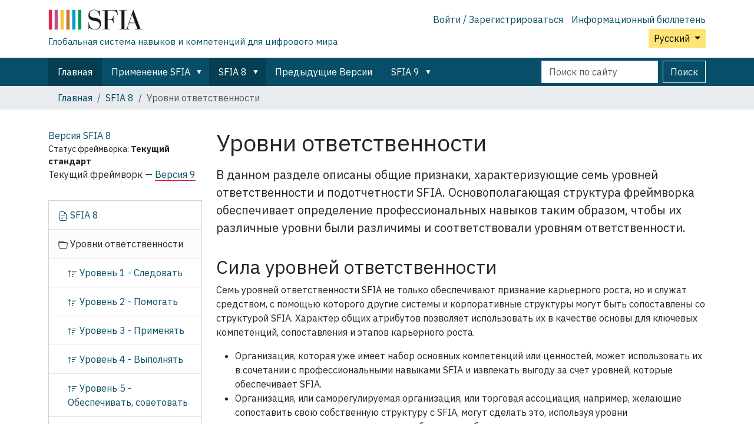

--- FILE ---
content_type: text/html;charset=utf-8
request_url: https://sfia-online.org/ru/sfia-8/responsibilities
body_size: 9626
content:
<!DOCTYPE html>
<html xmlns="http://www.w3.org/1999/xhtml" class="h-100" lang="ru" xml:lang="ru">

  <head><meta http-equiv="Content-Type" content="text/html; charset=UTF-8" />
    <!-- Google Tag Manager -->
    <script>(function(w,d,s,l,i){w[l]=w[l]||[];w[l].push({'gtm.start':
    new Date().getTime(),event:'gtm.js'});var f=d.getElementsByTagName(s)[0],
    j=d.createElement(s),dl=l!='dataLayer'?'&l='+l:'';j.async=true;j.src=
    'https://www.googletagmanager.com/gtm.js?id='+i+dl;f.parentNode.insertBefore(j,f);
      })(window,document,'script','dataLayer','GTM-W6HDL5B');</script>
    <!-- End Google Tag Manager -->
    <!-- Global site tag (gtag.js) - Google Analytics -->
    <script async="" src="https://www.googletagmanager.com/gtag/js?id=UA-64677514-1"></script>
    <script>
            window.dataLayer = window.dataLayer || [];
            function gtag(){dataLayer.push(arguments);}
            gtag('js', new Date());

            gtag('config', 'UA-64677514-1');
    </script>

    <title>Уровни ответственности — Русский</title>
    <link href="/++theme++sfia-theme/++theme++barceloneta/barceloneta-apple-touch-icon.png" rel="apple-touch-icon" />
    <link href="/++theme++sfia-theme/++theme++barceloneta/barceloneta-apple-touch-icon-144x144-precomposed.png" rel="apple-touch-icon-precomposed" sizes="144x144" />
    <link href="/++theme++sfia-theme/++theme++barceloneta/barceloneta-apple-touch-icon-114x114-precomposed.png" rel="apple-touch-icon-precomposed" sizes="114x114" />
    <link href="/++theme++sfia-theme/++theme++barceloneta/barceloneta-apple-touch-icon-72x72-precomposed.png" rel="apple-touch-icon-precomposed" sizes="72x72" />
    <link href="/++theme++sfia-theme/++theme++barceloneta/barceloneta-apple-touch-icon-57x57-precomposed.png" rel="apple-touch-icon-precomposed" sizes="57x57" />
    <link href="/++theme++sfia-theme/++theme++barceloneta/barceloneta-apple-touch-icon-precomposed.png" rel="apple-touch-icon-precomposed" />
  <meta charset="utf-8" /><meta name="twitter:card" content="summary" /><meta property="og:site_name" content="SFIA" /><meta property="og:title" content="Уровни ответственности" name="title" /><meta property="og:type" content="website" /><meta property="og:description" content="В данном разделе описаны общие признаки, характеризующие семь уровней ответственности и подотчетности SFIA. Основополагающая структура фреймворка обеспечивает определение профессиональных навыков таким образом, чтобы их различные уровни были различимы и соответствовали уровням ответственности." /><meta property="og:url" content="https://sfia-online.org/ru/sfia-8/responsibilities" /><meta property="og:image" content="https://sfia-online.org/@@site-logo/sfialogo-outlines.svg" name="image" /><meta property="og:image:type" content="image/svg+xml" /><meta name="description" content="В данном разделе описаны общие признаки, характеризующие семь уровней ответственности и подотчетности SFIA. Основополагающая структура фреймворка обеспечивает определение профессиональных навыков таким образом, чтобы их различные уровни были различимы и соответствовали уровням ответственности." /><meta name="DC.description" content="В данном разделе описаны общие признаки, характеризующие семь уровней ответственности и подотчетности SFIA. Основополагающая структура фреймворка обеспечивает определение профессиональных навыков таким образом, чтобы их различные уровни были различимы и соответствовали уровням ответственности." /><meta name="DC.date.created" content="2022-01-14T12:37:56+00:00" /><meta name="DC.date.modified" content="2022-01-14T14:56:23+00:00" /><meta name="DC.type" content="Папка" /><meta name="DC.format" content="text/plain" /><meta name="DC.language" content="ru" /><meta name="DC.date.valid_range" content="2022/01/14 - " /><meta name="viewport" content="width=device-width, initial-scale=1.0" /><meta name="generator" content="Plone - https://plone.org/" /><link rel="alternate" hreflang="fr" href="https://sfia-online.org/fr/sfia-8/responsibilities" /><link rel="alternate" hreflang="es" href="https://sfia-online.org/es/sfia-8/responsibilities" /><link rel="alternate" hreflang="ar" href="https://sfia-online.org/ar/sfia-8/responsibilities" /><link rel="alternate" hreflang="it" href="https://sfia-online.org/it/sfia-8/responsibilities" /><link rel="alternate" hreflang="zh" href="https://sfia-online.org/zh/sfia-8/responsibilities" /><link rel="alternate" hreflang="pl" href="https://sfia-online.org/pl/sfia-8/responsibilities" /><link rel="alternate" hreflang="pt" href="https://sfia-online.org/pt/sfia-8/responsibilities" /><link rel="alternate" hreflang="en" href="https://sfia-online.org/en/sfia-8/responsibilities" /><link rel="alternate" hreflang="ru" href="https://sfia-online.org/ru/sfia-8/responsibilities" /><link rel="alternate" hreflang="fr-ca" href="https://sfia-online.org/fr-ca/sfia-8/responsibilities" /><link rel="alternate" hreflang="ja" href="https://sfia-online.org/ja/sfia-8/responsibilities" /><link rel="alternate" hreflang="de" href="https://sfia-online.org/de/sfia-8/responsibilities" /><link rel="canonical" href="https://sfia-online.org/ru/sfia-8/responsibilities" /><link rel="preload icon" type="image/vnd.microsoft.icon" href="https://sfia-online.org/ru/favicon.ico?name=sfia-favicon.ico" /><link rel="mask-icon" href="https://sfia-online.org/ru/favicon.ico?name=sfia-favicon.ico" /><link href="https://sfia-online.org/ru/@@search" rel="search" title="Поиск на этом сайте" /><link data-bundle="collectionfilter-bundle" href="https://sfia-online.org/++webresource++82bcafb0-356d-5387-a703-bc0b71ea2cda/++plone++collectionfilter/collectionfilter.min.css" media="all" rel="stylesheet" type="text/css" /><link data-bundle="easyform" href="https://sfia-online.org/++webresource++b6e63fde-4269-5984-a67a-480840700e9a/++resource++easyform.css" media="all" rel="stylesheet" type="text/css" /><link data-bundle="mosaic-css" href="https://sfia-online.org/++webresource++5411e25a-bb6c-52c9-9764-e193dd1bdeb9/++plone++mosaic/mosaic.min.css" media="all" rel="stylesheet" type="text/css" /><link data-bundle="multilingual" href="https://sfia-online.org/++webresource++f30a16e6-dac4-5f5f-a036-b24364abdfc8/++resource++plone.app.multilingual.stylesheet/multilingual.css" media="all" rel="stylesheet" type="text/css" /><link data-bundle="plone-fullscreen" href="https://sfia-online.org/++webresource++ac83a459-aa2c-5a45-80a9-9d3e95ae0847/++plone++static/plone-fullscreen/fullscreen.css" media="all" rel="stylesheet" type="text/css" /><link data-bundle="diazo" href="https://sfia-online.org/++webresource++05036b61-3844-5c8b-8ddc-6440340b97b7/++theme++sfia-theme/styles/theme.min.css" media="all" rel="stylesheet" type="text/css" /><script data-bundle="collectionfilter-bundle" integrity="sha384-G96E8rSaSCb3q80fpWgtUqPhXxaBs0bVAGWdjODpcqCrs7nT1W1dzW+uVh7Xjuix" src="https://sfia-online.org/++webresource++d9ee3239-b605-576e-9578-88c1f7b95137/++plone++collectionfilter/collectionfilter-remote.min.js"></script><script data-bundle="plone-fullscreen" integrity="sha384-yAbXscL0aoE/0AkFhaGNz6d74lDy9Cz7PXfkWNqRnFm0/ewX0uoBBoyPBU5qW7Nr" src="https://sfia-online.org/++webresource++6aa4c841-faf5-51e8-8109-90bd97e7aa07/++plone++static/plone-fullscreen/fullscreen.js"></script><script data-bundle="plone" integrity="sha384-6Wh7fW8sei4bJMY3a6PIfr5jae6gj9dIadjpiDZBJsr9pJ5gW0bsg0IzoolcL3H0" src="https://sfia-online.org/++webresource++cff93eba-89cf-5661-8beb-464cc1d0cbc7/++plone++static/bundle-plone/bundle.min.js"></script><script data-bundle="diazo" integrity="sha384-fg9b8eMx+x25cqkQ/xuUVmuSFo+egtTxDtMjaBcTRsKyOlc3POihTlRlA17NDzlt" src="https://sfia-online.org/++webresource++808d846f-e21a-5b06-a95f-3172eb227e99/++theme++sfia-theme/js/theme.js"></script></head>

  <body class="d-flex flex-column h-100 col-content col-one frontend icons-off pat-markspeciallinks portaltype-folder section-sfia-8 site-ru subsection-responsibilities template-summary_view thumbs-on userrole-anonymous viewpermission-view" id="visual-portal-wrapper" dir="ltr" data-base-url="https://sfia-online.org/ru/sfia-8/responsibilities" data-view-url="https://sfia-online.org/ru/sfia-8/responsibilities" data-portal-url="https://sfia-online.org" data-i18ncatalogurl="https://sfia-online.org/plonejsi18n" data-pat-markspeciallinks="{&quot;external_links_open_new_window&quot;: false, &quot;mark_special_links&quot;: true}" data-pat-plone-modal="{&quot;actionOptions&quot;: {&quot;displayInModal&quot;: false}}" data-pat-pickadate="{&quot;date&quot;: {&quot;selectYears&quot;: 200}, &quot;time&quot;: {&quot;interval&quot;: 5 } }"><div class="outer-wrapper flex-shrink-0">
      <header class="container d-flex pt-3 flex-column justify-content-between align-items-lg-start flex-lg-row" id="content-header">

        <div class="mb-3 d-flex justify-content-end flex-lg-column" id="portal-top">
          <div id="portal-anontools">
  <ul class="list-inline">
    <li class="list-inline-item">
      <a title="Войти / Зарегистрироваться" href="https://sfia-online.org/ru/login" id="personaltools-login" icon="plone-login" class="pat-plone-modal" data-pat-plone-modal="{}">Войти / Зарегистрироваться</a>
    </li>
    <li class="list-inline-item">
      <a title="Информационный бюллетень" href="https://sfia-online.org/@@signup" id="personaltools-newsletter" icon="envelope-at">Информационный бюллетень</a>
    </li>
  </ul>
</div>


  <div class="btn-group d-inline-block" id="portal-languageselector-sfia">
    <button class="btn btn-secondary dropdown-toggle float-end mt-lg-1" aria-expanded="false" type="button" data-bs-toggle="dropdown">
      Русский
      
    </button>
    <ul class="dropdown-menu">

      
        <li>
          <a class="dropdown-item " href="https://sfia-online.org/@@multilingual-selector/3adb9b99c323470eb7340be7d363f603/en?set_language=en">English</a>
        </li>
      
        <li>
          <a class="dropdown-item " href="https://sfia-online.org/@@multilingual-selector/3adb9b99c323470eb7340be7d363f603/de?set_language=de">Deutsch</a>
        </li>
      
        <li>
          <a class="dropdown-item " href="https://sfia-online.org/@@multilingual-selector/3adb9b99c323470eb7340be7d363f603/es?set_language=es">Español</a>
        </li>
      
        <li>
          <a class="dropdown-item " href="https://sfia-online.org/@@multilingual-selector/3adb9b99c323470eb7340be7d363f603/fr?set_language=fr">Français</a>
        </li>
      
        <li>
          <a class="dropdown-item " href="https://sfia-online.org/@@multilingual-selector/3adb9b99c323470eb7340be7d363f603/it?set_language=it">Italiano</a>
        </li>
      
        <li>
          <a class="dropdown-item " href="https://sfia-online.org/@@multilingual-selector/3adb9b99c323470eb7340be7d363f603/nl?set_language=nl">Nederlands</a>
        </li>
      
        <li>
          <a class="dropdown-item " href="https://sfia-online.org/@@multilingual-selector/3adb9b99c323470eb7340be7d363f603/pl?set_language=pl">Polski</a>
        </li>
      
        <li>
          <a class="dropdown-item " href="https://sfia-online.org/@@multilingual-selector/3adb9b99c323470eb7340be7d363f603/pt?set_language=pt">Português</a>
        </li>
      
        <li>
          <a class="dropdown-item " href="https://sfia-online.org/@@multilingual-selector/3adb9b99c323470eb7340be7d363f603/fr-ca?set_language=fr-ca">Français (Canada)</a>
        </li>
      
        <li>
          <a class="dropdown-item " href="https://sfia-online.org/@@multilingual-selector/3adb9b99c323470eb7340be7d363f603/ar?set_language=ar">العربية</a>
        </li>
      
        <li>
          <a class="dropdown-item " href="https://sfia-online.org/@@multilingual-selector/3adb9b99c323470eb7340be7d363f603/zh?set_language=zh">中文</a>
        </li>
      
        <li>
          <a class="dropdown-item " href="https://sfia-online.org/@@multilingual-selector/3adb9b99c323470eb7340be7d363f603/ja?set_language=ja">日本語</a>
        </li>
      
        <li>
          <a class="dropdown-item active " href="https://sfia-online.org/@@multilingual-selector/3adb9b99c323470eb7340be7d363f603/ru?set_language=ru">Русский</a>
        </li>
      
    </ul>
  </div>








        </div>

        <div class="pb-3 d-flex justify-content-between align-items-center order-lg-first w-auto" id="portal-logo-wrapper">
          <div class="d-flex flex-column" id="portal-logo-with-tag-line">
            <a id="portal-logo" title="Русский" href="https://sfia-online.org/ru">
  <img alt="SFIA" src="https://sfia-online.org/@@site-logo/sfialogo-outlines.svg" title="SFIA" /></a>
            <div id="tag-line">Глобальная система навыков и компетенций для цифрового мира</div>
          </div>
          <div class="navbar navbar-expand-lg">
            <button class="navbar-toggler border-secondary" aria-controls="offcanvasNavbar" type="button" data-bs-target="#offcanvasNavbar" data-bs-toggle="offcanvas" aria-label="Toggle navigation">
              <span class="navbar-toggler-icon"></span>
            </button>
          </div>
        </div>

      </header>

      <div id="mainnavigation-wrapper">
        <div id="mainnavigation">
          <nav class="navbar navbar-expand-lg navbar-barceloneta pat-navigationmarker" id="portal-globalnav-wrapper">
            <div class="container">
              <div class="offcanvas offcanvas-end" id="offcanvasNavbar" aria-labelledby="offcanvasNavbarLabel" tabindex="-1">
                <div class="offcanvas-header justify-content-end">
                  <button class="btn-close btn-close-white text-reset" aria-label="Close" type="button" data-bs-dismiss="offcanvas"></button>
                </div>
                <div class="offcanvas-body align-items-center">
                  <ul class="navbar-nav me-auto" id="portal-globalnav">
    <li class="index_html nav-item"><a href="https://sfia-online.org/ru" class="state-None nav-link">Главная</a></li><li class="about-sfia has_subtree nav-item"><a href="https://sfia-online.org/ru/about-sfia" class="state-published nav-link" aria-haspopup="true">Применение SFIA</a><input id="navitem-about-sfia" type="checkbox" class="opener" /><label for="navitem-about-sfia" role="button" aria-label="Применение SFIA"></label><ul class="has_subtree dropdown"><li class="sfia-and-skills-management nav-item"><a href="https://sfia-online.org/ru/about-sfia/sfia-and-skills-management" class="state-published nav-link">SFIA и управление навыками</a></li><li class="how-sfia-works nav-item"><a href="https://sfia-online.org/ru/about-sfia/how-sfia-works" class="state-published nav-link">Как работает SFIA</a></li><li class="the-context-for-sfia nav-item"><a href="https://sfia-online.org/ru/about-sfia/the-context-for-sfia" class="state-published nav-link">Контекст для SFIA</a></li><li class="using-and-licensing-sfia nav-item"><a href="https://sfia-online.org/ru/about-sfia/using-and-licensing-sfia" class="state-published nav-link">Использование и лицензирование SFIA</a></li><li class="introduction-to-sfia-documentation nav-item"><a href="https://sfia-online.org/ru/about-sfia/introduction-to-sfia-documentation" class="state-published nav-link">Знакомство с документами SFIA</a></li><li class="sfia-levels-of-responsibility nav-item"><a href="https://sfia-online.org/ru/about-sfia/sfia-levels-of-responsibility" class="state-published nav-link">Уровни ответственности в SFIA</a></li><li class="sfia-professional-skills nav-item"><a href="https://sfia-online.org/ru/about-sfia/sfia-professional-skills" class="state-published nav-link">Профессиональные навыки в SFIA</a></li><li class="browsing-sfia nav-item"><a href="https://sfia-online.org/ru/about-sfia/browsing-sfia" class="state-published nav-link">Быстрый просмотр SFIA</a></li><li class="sfia-guiding-principles nav-item"><a href="https://sfia-online.org/ru/about-sfia/sfia-guiding-principles" class="state-published nav-link">Руководящие принципы SFIA</a></li></ul></li><li class="sfia-8 has_subtree nav-item"><a href="https://sfia-online.org/ru/sfia-8" class="state-published nav-link" aria-haspopup="true">SFIA 8</a><input id="navitem-sfia-8" type="checkbox" class="opener" /><label for="navitem-sfia-8" role="button" aria-label="SFIA 8"></label><ul class="has_subtree dropdown"><li class="sfia-8 nav-item"><a href="https://sfia-online.org/ru/sfia-8/sfia-8" class="state-published nav-link">SFIA 8</a></li><li class="responsibilities nav-item"><a href="https://sfia-online.org/ru/sfia-8/responsibilities" class="state-published nav-link">Уровни ответственности</a></li><li class="behavioural-factors-in-sfia nav-item"><a href="https://sfia-online.org/ru/sfia-8/behavioural-factors-in-sfia" class="state-published nav-link">Поведенческие факторы</a></li><li class="sfia-views nav-item"><a href="https://sfia-online.org/ru/sfia-8/sfia-views" class="state-published nav-link">Взгляды SFIA</a></li><li class="skills nav-item"><a href="https://sfia-online.org/ru/sfia-8/skills" class="state-published nav-link">Навыки</a></li><li class="documentation nav-item"><a href="https://sfia-online.org/ru/sfia-8/documentation" class="state-published nav-link">Документация SFIA 8</a></li><li class="all-skills-a-z nav-item"><a href="https://sfia-online.org/ru/sfia-8/all-skills-a-z" class="state-published nav-link">Все навыки от А до Я</a></li></ul></li><li class="legacy-sfia nav-item"><a href="https://sfia-online.org/ru/legacy-sfia" class="state-published nav-link">Предыдущие Версии</a></li><li class="sfia-9 has_subtree nav-item"><a href="https://sfia-online.org/ru/sfia-9" class="state-published nav-link" aria-haspopup="true">SFIA 9</a><input id="navitem-sfia-9" type="checkbox" class="opener" /><label for="navitem-sfia-9" role="button" aria-label="SFIA 9"></label><ul class="has_subtree dropdown"><li class="skills nav-item"><a href="https://sfia-online.org/ru/sfia-9/skills" class="state-published nav-link">Навыки</a></li><li class="responsibilities nav-item"><a href="https://sfia-online.org/ru/sfia-9/responsibilities" class="state-published nav-link">Уровни ответственности</a></li><li class="sfia-views nav-item"><a href="https://sfia-online.org/ru/sfia-9/sfia-views" class="state-published nav-link">SFIAv9 просмотров</a></li><li class="all-skills-a-z nav-item"><a href="https://sfia-online.org/ru/sfia-9/all-skills-a-z" class="state-published nav-link">Все навыки от А до Я</a></li></ul></li>
  
  <li class="nav-item hamburger-nav-item">
    <a class="nav-link" href="https://sfia-online.org/login">Войти / Зарегистрироваться</a>
  </li>
  <li class="nav-item hamburger-nav-item">
    <a class="nav-link" href="https://sfia-online.org/@@signup" title="Подпишитесь на нашу рассылку">Информационный бюллетень</a>
  </li>
</ul>
                  <ul class="navbar-nav me-auto" id="extra-nav-links">
                  </ul>
                  <div class="d-flex flex-column position-relative" id="portal-searchbox">

  <form class="d-flex False False" id="searchGadget_form" action="https://sfia-online.org/ru/@@search" role="search" data-pat-livesearch="ajaxUrl:https://sfia-online.org/ru/@@ajax-search">

    <label class="hiddenStructure" for="searchGadget">Поиск</label>

    <input class="searchField form-control me-2" id="searchGadget" name="SearchableText" placeholder="Поиск по сайту" size="18" title="Поиск по сайту" type="text" />

    <button class="searchButton btn btn-outline-light" type="submit">Поиск</button>

    <div class="hiddenStructure" id="portal-advanced-search">
      <a href="https://sfia-online.org/ru/@@search">Расширенный поиск</a>
    </div>

  </form>

</div>
                </div>
              </div>
            </div>
          </nav>
        </div>
      </div>

      <div class="principal" id="hero">
        <div class="container">
          <div class="gigantic">
          </div>
        </div>
      </div>

      <div id="above-content-wrapper">
        <div id="viewlet-above-content">
<nav id="portal-breadcrumbs" aria-label="breadcrumb">
  <div class="container">
    <ol class="breadcrumb">
      <li class="breadcrumb-item"><a href="https://sfia-online.org/ru">Главная</a></li>
      
        <li class="breadcrumb-item"><a href="https://sfia-online.org/ru/sfia-8">SFIA 8</a></li>
        
      
        
        <li class="breadcrumb-item active" aria-current="page">Уровни ответственности</li>
      
    </ol>
  </div>
</nav>
</div>
      </div>

      <div class="container">
        <div class="row">
          <aside class="col-12" id="global_statusmessage">
        

        <div>
        </div>
      </aside>
        </div>
        <main class="row" id="main-container">
          <section id="portal-column-content">

        

          

            

              <article id="content">

                

                  <header>

                    <div id="viewlet-above-content-title"><span id="social-tags-body" itemscope="" itemtype="http://schema.org/WebPage" style="display: none">
  <span itemprop="name">Уровни ответственности</span>
  <span itemprop="description">В данном разделе описаны общие признаки, характеризующие семь уровней ответственности и подотчетности SFIA. Основополагающая структура фреймворка обеспечивает определение профессиональных навыков таким образом, чтобы их различные уровни были различимы и соответствовали уровням ответственности.</span>
  <span itemprop="url">https://sfia-online.org/ru/sfia-8/responsibilities</span>
  <span itemprop="image">https://sfia-online.org/@@site-logo/sfialogo-outlines.svg</span>
</span>
</div>

                    
                      <h1>Уровни ответственности</h1>

                    

                    <div id="viewlet-below-content-title">
</div>

                    
                      <p class="lead">В данном разделе описаны общие признаки, характеризующие семь уровней ответственности и подотчетности SFIA. Основополагающая структура фреймворка обеспечивает определение профессиональных навыков таким образом, чтобы их различные уровни были различимы и соответствовали уровням ответственности.</p>

                    

                    <div id="viewlet-below-content-description"></div>

                  </header>

                  <div id="viewlet-above-content-body">
</div>

                  <div id="content-core">
                    
      

        

        <div class="plain" id="parent-fieldname-text">
          <div id="content-core">
<div class="" id="parent-fieldname-text-6960ab3953f643e38a9bd483281eb2d3">
<h2 class="NewSectionSubHeading">Сила уровней ответственности</h2>
<p class="NewNormal">Семь уровней ответственности SFIA не только обеспечивают признание карьерного роста, но и служат средством, с помощью которого другие системы и корпоративные структуры могут быть сопоставлены со структурой SFIA. Характер общих атрибутов позволяет использовать их в качестве основы для ключевых компетенций, сопоставления и этапов карьерного роста.</p>
<ul>
<li>Организация, которая уже имеет набор основных компетенций или ценностей, может использовать их в сочетании с профессиональными навыками SFIA и извлекать выгоду за счет уровней, которые обеспечивает SFIA.</li>
<li>Организация, или саморегулируемая организация, или торговая ассоциация, например, желающие сопоставить свою собственную структуру с SFIA, могут сделать это, используя уровни ответственности, характеризующиеся общими атрибутами, в качестве основы для такого сопоставления.</li>
</ul>
<h2 class="NewSectionSubHeading">Международно-признанная</h2>
<p class="NewNormal">SFIA задуман как основа для сообщества специалистов в области цифровых технологий, ИТ и программной инженерии - профессиональные навыки отражают это, хотя многие из них имеют прямое отношение и за пределами этой области. Универсальная применимость SFIA означает, что ее можно распространить за пределы этих широких областей на любую техническую деятельность, а возможно, и за их пределы.  Эти уровни ответственности позволяют интегрировать различные виды профессиональной деятельности, используя уровни ответственности в качестве основы, будь то структура организации или структура SFIA Framework.</p>
</div>
</div>
        </div>


        
          
            
              
            
                  
                    

                <article class="tileItem">
                  <h2 class="tileHeadline">
                    <a class="summary url" href="https://sfia-online.org/ru/sfia-8/responsibilities/level-1" title="responsibility">Уровень 1 - Следовать</a>
                  </h2>

                  

                  

                  <div class="tileFooter">
                    <a href="https://sfia-online.org/ru/sfia-8/responsibilities/level-1">Читать далее...</a>
                  </div>

                  <div class="visualClear"><!-- --></div>

                </article>

              
                  
                
                  
                    

                <article class="tileItem">
                  <h2 class="tileHeadline">
                    <a class="summary url" href="https://sfia-online.org/ru/sfia-8/responsibilities/level-2" title="responsibility">Уровень 2 - Помогать</a>
                  </h2>

                  

                  

                  <div class="tileFooter">
                    <a href="https://sfia-online.org/ru/sfia-8/responsibilities/level-2">Читать далее...</a>
                  </div>

                  <div class="visualClear"><!-- --></div>

                </article>

              
                  
                
                  
                    

                <article class="tileItem">
                  <h2 class="tileHeadline">
                    <a class="summary url" href="https://sfia-online.org/ru/sfia-8/responsibilities/level-3" title="responsibility">Уровень 3 - Применять</a>
                  </h2>

                  

                  

                  <div class="tileFooter">
                    <a href="https://sfia-online.org/ru/sfia-8/responsibilities/level-3">Читать далее...</a>
                  </div>

                  <div class="visualClear"><!-- --></div>

                </article>

              
                  
                
                  
                    

                <article class="tileItem">
                  <h2 class="tileHeadline">
                    <a class="summary url" href="https://sfia-online.org/ru/sfia-8/responsibilities/level-4" title="responsibility">Уровень 4 - Выполнять</a>
                  </h2>

                  

                  

                  <div class="tileFooter">
                    <a href="https://sfia-online.org/ru/sfia-8/responsibilities/level-4">Читать далее...</a>
                  </div>

                  <div class="visualClear"><!-- --></div>

                </article>

              
                  
                
                  
                    

                <article class="tileItem">
                  <h2 class="tileHeadline">
                    <a class="summary url" href="https://sfia-online.org/ru/sfia-8/responsibilities/level-5" title="responsibility">Уровень 5 - Обеспечивать, советовать</a>
                  </h2>

                  

                  

                  <div class="tileFooter">
                    <a href="https://sfia-online.org/ru/sfia-8/responsibilities/level-5">Читать далее...</a>
                  </div>

                  <div class="visualClear"><!-- --></div>

                </article>

              
                  
                
                  
                    

                <article class="tileItem">
                  <h2 class="tileHeadline">
                    <a class="summary url" href="https://sfia-online.org/ru/sfia-8/responsibilities/level-6" title="responsibility">Уровень 6 - Инициировать, влиять</a>
                  </h2>

                  

                  

                  <div class="tileFooter">
                    <a href="https://sfia-online.org/ru/sfia-8/responsibilities/level-6">Читать далее...</a>
                  </div>

                  <div class="visualClear"><!-- --></div>

                </article>

              
                  
                
                  
                    

                <article class="tileItem">
                  <h2 class="tileHeadline">
                    <a class="summary url" href="https://sfia-online.org/ru/sfia-8/responsibilities/level-7" title="responsibility">Уровень 7 - Формировать стратегию, вдохновлять, мобилизовать</a>
                  </h2>

                  

                  

                  <div class="tileFooter">
                    <a href="https://sfia-online.org/ru/sfia-8/responsibilities/level-7">Читать далее...</a>
                  </div>

                  <div class="visualClear"><!-- --></div>

                </article>

              
                  
                
                  
                    

                <article class="tileItem">
                  <h2 class="tileHeadline">
                    <a class="summary url" href="https://sfia-online.org/ru/sfia-8/responsibilities/autonomy" title="Document">Автономность</a>
                  </h2>

                  

                  <div class="tileBody">
                    <span class="description">Все уровни от 1 до 7</span>
                  </div>

                  <div class="tileFooter">
                    <a href="https://sfia-online.org/ru/sfia-8/responsibilities/autonomy">Читать далее...</a>
                  </div>

                  <div class="visualClear"><!-- --></div>

                </article>

              
                  
                
                  
                    

                <article class="tileItem">
                  <h2 class="tileHeadline">
                    <a class="summary url" href="https://sfia-online.org/ru/sfia-8/responsibilities/influence" title="Document">Влияние</a>
                  </h2>

                  

                  <div class="tileBody">
                    <span class="description">Все уровни от 1 до 7</span>
                  </div>

                  <div class="tileFooter">
                    <a href="https://sfia-online.org/ru/sfia-8/responsibilities/influence">Читать далее...</a>
                  </div>

                  <div class="visualClear"><!-- --></div>

                </article>

              
                  
                
                  
                    

                <article class="tileItem">
                  <h2 class="tileHeadline">
                    <a class="summary url" href="https://sfia-online.org/ru/sfia-8/responsibilities/complexity" title="Document">Сложность</a>
                  </h2>

                  

                  <div class="tileBody">
                    <span class="description">Все уровни от 1 до 7</span>
                  </div>

                  <div class="tileFooter">
                    <a href="https://sfia-online.org/ru/sfia-8/responsibilities/complexity">Читать далее...</a>
                  </div>

                  <div class="visualClear"><!-- --></div>

                </article>

              
                  
                
                  
                    

                <article class="tileItem">
                  <h2 class="tileHeadline">
                    <a class="summary url" href="https://sfia-online.org/ru/sfia-8/responsibilities/business-skills" title="Document">Бизнес - навыки</a>
                  </h2>

                  

                  <div class="tileBody">
                    <span class="description">Все уровни от 1 до 7</span>
                  </div>

                  <div class="tileFooter">
                    <a href="https://sfia-online.org/ru/sfia-8/responsibilities/business-skills">Читать далее...</a>
                  </div>

                  <div class="visualClear"><!-- --></div>

                </article>

              
                  
                
                  
                    

                <article class="tileItem">
                  <h2 class="tileHeadline">
                    <a class="summary url" href="https://sfia-online.org/ru/sfia-8/responsibilities/knowledge" title="Document">Знания</a>
                  </h2>

                  

                  <div class="tileBody">
                    <span class="description">Все уровни от 1 до 7</span>
                  </div>

                  <div class="tileFooter">
                    <a href="https://sfia-online.org/ru/sfia-8/responsibilities/knowledge">Читать далее...</a>
                  </div>

                  <div class="visualClear"><!-- --></div>

                </article>

              
                  
                
                  
                    

                <article class="tileItem">
                  <h2 class="tileHeadline">
                    <a class="summary url" href="https://sfia-online.org/ru/sfia-8/responsibilities/security-privacy-ethics" title="Document">Безопасность, конфиденциальность и этика</a>
                  </h2>

                  

                  <div class="tileBody">
                    <span class="description">Все уровни от 1 до 7 - выдержка из общих атрибутов деловых навыков</span>
                  </div>

                  <div class="tileFooter">
                    <a href="https://sfia-online.org/ru/sfia-8/responsibilities/security-privacy-ethics">Читать далее...</a>
                  </div>

                  <div class="visualClear"><!-- --></div>

                </article>

              
                  
                
          

              

      <!-- Navigation -->


  




    

            

            
              
            

          
        

      

      
      

    
                  </div>

                  <div id="viewlet-below-content-body">






</div>

                
                <footer>
                  <div id="viewlet-below-content">




</div>
                </footer>
              </article>
            
          

        
      </section>
          <aside id="portal-column-one">
          
        <div>
  <aside class="portlet" id="framework-label">
    <a href="/ru/sfia-8">
      <div class="framework-label-version">
        <span>Версия SFIA</span>
        8
      </div>
    </a>
    <div class="framework-label-status-wrapper">
      <span>Статус фреймворка:</span>
      <span class="framework-label-status">Текущий стандарт</span>
    </div>
    <div class="framework-label-pointer-to-current">Текущий фреймворк — <a href="https://sfia-online.org/ru/sfia-9">Версия 9</a></div>
    
  </aside>
</div>

        
          
  <div class="portletWrapper" id="portletwrapper-706c6f6e652e6c656674636f6c756d6e0a636f6e746578740a2f736669616e670a6e617669676174696f6e" data-portlethash="706c6f6e652e6c656674636f6c756d6e0a636f6e746578740a2f736669616e670a6e617669676174696f6e">

  <div class="card portlet portletNavigationTree">

    <div class="card-header hiddenStructure">
      <a class="tile" href="https://sfia-online.org/ru/sitemap">Навигация</a>
    </div>

    <nav class="card-body">
      <ul class="navTree navTreeLevel0">
        
        

  
    
      <li class="navTreeItem visualNoMarker section-sfia-8">

        

          <a href="https://sfia-online.org/ru/sfia-8/sfia-8" title="SFIA 8 - это новая версия глобальной системы навыков и компетенций для цифрового мира." class="state-published contenttype-document">

            <svg xmlns="http://www.w3.org/2000/svg" width="16" height="16" fill="currentColor" class="plone-icon  bi bi-file-earmark-text" viewbox="0 0 16 16">
  <path d="M5.5 7a.5.5 0 0 0 0 1h5a.5.5 0 0 0 0-1zM5 9.5a.5.5 0 0 1 .5-.5h5a.5.5 0 0 1 0 1h-5a.5.5 0 0 1-.5-.5m0 2a.5.5 0 0 1 .5-.5h2a.5.5 0 0 1 0 1h-2a.5.5 0 0 1-.5-.5"></path>
  <path d="M9.5 0H4a2 2 0 0 0-2 2v12a2 2 0 0 0 2 2h8a2 2 0 0 0 2-2V4.5zm0 1v2A1.5 1.5 0 0 0 11 4.5h2V14a1 1 0 0 1-1 1H4a1 1 0 0 1-1-1V2a1 1 0 0 1 1-1z"></path>
</svg>

            

            

            SFIA 8
          </a>
          

        
      </li>
    
      <li class="navTreeItem visualNoMarker navTreeCurrentNode navTreeFolderish section-responsibilities">

        

          <a href="https://sfia-online.org/ru/sfia-8/responsibilities" title="В данном разделе описаны общие признаки, характеризующие семь уровней ответственности и подотчетности SFIA. Основополагающая структура фреймворка обеспечивает определение профессиональных навыков таким образом, чтобы их различные уровни были различимы и соответствовали уровням ответственности." class="state-published navTreeCurrentItem navTreeCurrentNode navTreeFolderish contenttype-folder">

            <svg xmlns="http://www.w3.org/2000/svg" width="16" height="16" fill="currentColor" class="plone-icon  bi bi-folder" viewbox="0 0 16 16">
  <path d="M.54 3.87.5 3a2 2 0 0 1 2-2h3.672a2 2 0 0 1 1.414.586l.828.828A2 2 0 0 0 9.828 3h3.982a2 2 0 0 1 1.992 2.181l-.637 7A2 2 0 0 1 13.174 14H2.826a2 2 0 0 1-1.991-1.819l-.637-7a2 2 0 0 1 .342-1.31zM2.19 4a1 1 0 0 0-.996 1.09l.637 7a1 1 0 0 0 .995.91h10.348a1 1 0 0 0 .995-.91l.637-7A1 1 0 0 0 13.81 4zm4.69-1.707A1 1 0 0 0 6.172 2H2.5a1 1 0 0 0-1 .981l.006.139q.323-.119.684-.12h5.396z"></path>
</svg>

            

            

            Уровни ответственности
          </a>
          
            <ul class="navTree navTreeLevel1">
              

  
    
      <li class="navTreeItem visualNoMarker navTreeFolderish section-level-1">

        

          <a href="https://sfia-online.org/ru/sfia-8/responsibilities/level-1" title="" class="state-published navTreeFolderish contenttype-responsibility">

            <svg xmlns="http://www.w3.org/2000/svg" width="16" height="16" fill="currentColor" class="plone-icon  bi bi-sort-up" viewbox="0 0 16 16">
  <path d="M3.5 12.5a.5.5 0 0 1-1 0V3.707L1.354 4.854a.5.5 0 1 1-.708-.708l2-1.999.007-.007a.5.5 0 0 1 .7.006l2 2a.5.5 0 1 1-.707.708L3.5 3.707zm3.5-9a.5.5 0 0 1 .5-.5h7a.5.5 0 0 1 0 1h-7a.5.5 0 0 1-.5-.5M7.5 6a.5.5 0 0 0 0 1h5a.5.5 0 0 0 0-1zm0 3a.5.5 0 0 0 0 1h3a.5.5 0 0 0 0-1zm0 3a.5.5 0 0 0 0 1h1a.5.5 0 0 0 0-1z"></path>
</svg>

            

            

            Уровень 1 - Следовать
          </a>
          

        
      </li>
    
      <li class="navTreeItem visualNoMarker navTreeFolderish section-level-2">

        

          <a href="https://sfia-online.org/ru/sfia-8/responsibilities/level-2" title="" class="state-published navTreeFolderish contenttype-responsibility">

            <svg xmlns="http://www.w3.org/2000/svg" width="16" height="16" fill="currentColor" class="plone-icon  bi bi-sort-up" viewbox="0 0 16 16">
  <path d="M3.5 12.5a.5.5 0 0 1-1 0V3.707L1.354 4.854a.5.5 0 1 1-.708-.708l2-1.999.007-.007a.5.5 0 0 1 .7.006l2 2a.5.5 0 1 1-.707.708L3.5 3.707zm3.5-9a.5.5 0 0 1 .5-.5h7a.5.5 0 0 1 0 1h-7a.5.5 0 0 1-.5-.5M7.5 6a.5.5 0 0 0 0 1h5a.5.5 0 0 0 0-1zm0 3a.5.5 0 0 0 0 1h3a.5.5 0 0 0 0-1zm0 3a.5.5 0 0 0 0 1h1a.5.5 0 0 0 0-1z"></path>
</svg>

            

            

            Уровень 2 - Помогать
          </a>
          

        
      </li>
    
      <li class="navTreeItem visualNoMarker navTreeFolderish section-level-3">

        

          <a href="https://sfia-online.org/ru/sfia-8/responsibilities/level-3" title="" class="state-published navTreeFolderish contenttype-responsibility">

            <svg xmlns="http://www.w3.org/2000/svg" width="16" height="16" fill="currentColor" class="plone-icon  bi bi-sort-up" viewbox="0 0 16 16">
  <path d="M3.5 12.5a.5.5 0 0 1-1 0V3.707L1.354 4.854a.5.5 0 1 1-.708-.708l2-1.999.007-.007a.5.5 0 0 1 .7.006l2 2a.5.5 0 1 1-.707.708L3.5 3.707zm3.5-9a.5.5 0 0 1 .5-.5h7a.5.5 0 0 1 0 1h-7a.5.5 0 0 1-.5-.5M7.5 6a.5.5 0 0 0 0 1h5a.5.5 0 0 0 0-1zm0 3a.5.5 0 0 0 0 1h3a.5.5 0 0 0 0-1zm0 3a.5.5 0 0 0 0 1h1a.5.5 0 0 0 0-1z"></path>
</svg>

            

            

            Уровень 3 - Применять
          </a>
          

        
      </li>
    
      <li class="navTreeItem visualNoMarker navTreeFolderish section-level-4">

        

          <a href="https://sfia-online.org/ru/sfia-8/responsibilities/level-4" title="" class="state-published navTreeFolderish contenttype-responsibility">

            <svg xmlns="http://www.w3.org/2000/svg" width="16" height="16" fill="currentColor" class="plone-icon  bi bi-sort-up" viewbox="0 0 16 16">
  <path d="M3.5 12.5a.5.5 0 0 1-1 0V3.707L1.354 4.854a.5.5 0 1 1-.708-.708l2-1.999.007-.007a.5.5 0 0 1 .7.006l2 2a.5.5 0 1 1-.707.708L3.5 3.707zm3.5-9a.5.5 0 0 1 .5-.5h7a.5.5 0 0 1 0 1h-7a.5.5 0 0 1-.5-.5M7.5 6a.5.5 0 0 0 0 1h5a.5.5 0 0 0 0-1zm0 3a.5.5 0 0 0 0 1h3a.5.5 0 0 0 0-1zm0 3a.5.5 0 0 0 0 1h1a.5.5 0 0 0 0-1z"></path>
</svg>

            

            

            Уровень 4 - Выполнять
          </a>
          

        
      </li>
    
      <li class="navTreeItem visualNoMarker navTreeFolderish section-level-5">

        

          <a href="https://sfia-online.org/ru/sfia-8/responsibilities/level-5" title="" class="state-published navTreeFolderish contenttype-responsibility">

            <svg xmlns="http://www.w3.org/2000/svg" width="16" height="16" fill="currentColor" class="plone-icon  bi bi-sort-up" viewbox="0 0 16 16">
  <path d="M3.5 12.5a.5.5 0 0 1-1 0V3.707L1.354 4.854a.5.5 0 1 1-.708-.708l2-1.999.007-.007a.5.5 0 0 1 .7.006l2 2a.5.5 0 1 1-.707.708L3.5 3.707zm3.5-9a.5.5 0 0 1 .5-.5h7a.5.5 0 0 1 0 1h-7a.5.5 0 0 1-.5-.5M7.5 6a.5.5 0 0 0 0 1h5a.5.5 0 0 0 0-1zm0 3a.5.5 0 0 0 0 1h3a.5.5 0 0 0 0-1zm0 3a.5.5 0 0 0 0 1h1a.5.5 0 0 0 0-1z"></path>
</svg>

            

            

            Уровень 5 - Обеспечивать, советовать
          </a>
          

        
      </li>
    
      <li class="navTreeItem visualNoMarker navTreeFolderish section-level-6">

        

          <a href="https://sfia-online.org/ru/sfia-8/responsibilities/level-6" title="" class="state-published navTreeFolderish contenttype-responsibility">

            <svg xmlns="http://www.w3.org/2000/svg" width="16" height="16" fill="currentColor" class="plone-icon  bi bi-sort-up" viewbox="0 0 16 16">
  <path d="M3.5 12.5a.5.5 0 0 1-1 0V3.707L1.354 4.854a.5.5 0 1 1-.708-.708l2-1.999.007-.007a.5.5 0 0 1 .7.006l2 2a.5.5 0 1 1-.707.708L3.5 3.707zm3.5-9a.5.5 0 0 1 .5-.5h7a.5.5 0 0 1 0 1h-7a.5.5 0 0 1-.5-.5M7.5 6a.5.5 0 0 0 0 1h5a.5.5 0 0 0 0-1zm0 3a.5.5 0 0 0 0 1h3a.5.5 0 0 0 0-1zm0 3a.5.5 0 0 0 0 1h1a.5.5 0 0 0 0-1z"></path>
</svg>

            

            

            Уровень 6 - Инициировать, влиять
          </a>
          

        
      </li>
    
      <li class="navTreeItem visualNoMarker navTreeFolderish section-level-7">

        

          <a href="https://sfia-online.org/ru/sfia-8/responsibilities/level-7" title="" class="state-published navTreeFolderish contenttype-responsibility">

            <svg xmlns="http://www.w3.org/2000/svg" width="16" height="16" fill="currentColor" class="plone-icon  bi bi-sort-up" viewbox="0 0 16 16">
  <path d="M3.5 12.5a.5.5 0 0 1-1 0V3.707L1.354 4.854a.5.5 0 1 1-.708-.708l2-1.999.007-.007a.5.5 0 0 1 .7.006l2 2a.5.5 0 1 1-.707.708L3.5 3.707zm3.5-9a.5.5 0 0 1 .5-.5h7a.5.5 0 0 1 0 1h-7a.5.5 0 0 1-.5-.5M7.5 6a.5.5 0 0 0 0 1h5a.5.5 0 0 0 0-1zm0 3a.5.5 0 0 0 0 1h3a.5.5 0 0 0 0-1zm0 3a.5.5 0 0 0 0 1h1a.5.5 0 0 0 0-1z"></path>
</svg>

            

            

            Уровень 7 - Формировать стратегию, вдохновлять, мобилизовать
          </a>
          

        
      </li>
    
      <li class="navTreeItem visualNoMarker section-autonomy">

        

          <a href="https://sfia-online.org/ru/sfia-8/responsibilities/autonomy" title="Все уровни от 1 до 7" class="state-published contenttype-document">

            <svg xmlns="http://www.w3.org/2000/svg" width="16" height="16" fill="currentColor" class="plone-icon  bi bi-file-earmark-text" viewbox="0 0 16 16">
  <path d="M5.5 7a.5.5 0 0 0 0 1h5a.5.5 0 0 0 0-1zM5 9.5a.5.5 0 0 1 .5-.5h5a.5.5 0 0 1 0 1h-5a.5.5 0 0 1-.5-.5m0 2a.5.5 0 0 1 .5-.5h2a.5.5 0 0 1 0 1h-2a.5.5 0 0 1-.5-.5"></path>
  <path d="M9.5 0H4a2 2 0 0 0-2 2v12a2 2 0 0 0 2 2h8a2 2 0 0 0 2-2V4.5zm0 1v2A1.5 1.5 0 0 0 11 4.5h2V14a1 1 0 0 1-1 1H4a1 1 0 0 1-1-1V2a1 1 0 0 1 1-1z"></path>
</svg>

            

            

            Автономность
          </a>
          

        
      </li>
    
      <li class="navTreeItem visualNoMarker section-influence">

        

          <a href="https://sfia-online.org/ru/sfia-8/responsibilities/influence" title="Все уровни от 1 до 7" class="state-published contenttype-document">

            <svg xmlns="http://www.w3.org/2000/svg" width="16" height="16" fill="currentColor" class="plone-icon  bi bi-file-earmark-text" viewbox="0 0 16 16">
  <path d="M5.5 7a.5.5 0 0 0 0 1h5a.5.5 0 0 0 0-1zM5 9.5a.5.5 0 0 1 .5-.5h5a.5.5 0 0 1 0 1h-5a.5.5 0 0 1-.5-.5m0 2a.5.5 0 0 1 .5-.5h2a.5.5 0 0 1 0 1h-2a.5.5 0 0 1-.5-.5"></path>
  <path d="M9.5 0H4a2 2 0 0 0-2 2v12a2 2 0 0 0 2 2h8a2 2 0 0 0 2-2V4.5zm0 1v2A1.5 1.5 0 0 0 11 4.5h2V14a1 1 0 0 1-1 1H4a1 1 0 0 1-1-1V2a1 1 0 0 1 1-1z"></path>
</svg>

            

            

            Влияние
          </a>
          

        
      </li>
    
      <li class="navTreeItem visualNoMarker section-complexity">

        

          <a href="https://sfia-online.org/ru/sfia-8/responsibilities/complexity" title="Все уровни от 1 до 7" class="state-published contenttype-document">

            <svg xmlns="http://www.w3.org/2000/svg" width="16" height="16" fill="currentColor" class="plone-icon  bi bi-file-earmark-text" viewbox="0 0 16 16">
  <path d="M5.5 7a.5.5 0 0 0 0 1h5a.5.5 0 0 0 0-1zM5 9.5a.5.5 0 0 1 .5-.5h5a.5.5 0 0 1 0 1h-5a.5.5 0 0 1-.5-.5m0 2a.5.5 0 0 1 .5-.5h2a.5.5 0 0 1 0 1h-2a.5.5 0 0 1-.5-.5"></path>
  <path d="M9.5 0H4a2 2 0 0 0-2 2v12a2 2 0 0 0 2 2h8a2 2 0 0 0 2-2V4.5zm0 1v2A1.5 1.5 0 0 0 11 4.5h2V14a1 1 0 0 1-1 1H4a1 1 0 0 1-1-1V2a1 1 0 0 1 1-1z"></path>
</svg>

            

            

            Сложность
          </a>
          

        
      </li>
    
      <li class="navTreeItem visualNoMarker section-business-skills">

        

          <a href="https://sfia-online.org/ru/sfia-8/responsibilities/business-skills" title="Все уровни от 1 до 7" class="state-published contenttype-document">

            <svg xmlns="http://www.w3.org/2000/svg" width="16" height="16" fill="currentColor" class="plone-icon  bi bi-file-earmark-text" viewbox="0 0 16 16">
  <path d="M5.5 7a.5.5 0 0 0 0 1h5a.5.5 0 0 0 0-1zM5 9.5a.5.5 0 0 1 .5-.5h5a.5.5 0 0 1 0 1h-5a.5.5 0 0 1-.5-.5m0 2a.5.5 0 0 1 .5-.5h2a.5.5 0 0 1 0 1h-2a.5.5 0 0 1-.5-.5"></path>
  <path d="M9.5 0H4a2 2 0 0 0-2 2v12a2 2 0 0 0 2 2h8a2 2 0 0 0 2-2V4.5zm0 1v2A1.5 1.5 0 0 0 11 4.5h2V14a1 1 0 0 1-1 1H4a1 1 0 0 1-1-1V2a1 1 0 0 1 1-1z"></path>
</svg>

            

            

            Бизнес - навыки
          </a>
          

        
      </li>
    
      <li class="navTreeItem visualNoMarker section-knowledge">

        

          <a href="https://sfia-online.org/ru/sfia-8/responsibilities/knowledge" title="Все уровни от 1 до 7" class="state-published contenttype-document">

            <svg xmlns="http://www.w3.org/2000/svg" width="16" height="16" fill="currentColor" class="plone-icon  bi bi-file-earmark-text" viewbox="0 0 16 16">
  <path d="M5.5 7a.5.5 0 0 0 0 1h5a.5.5 0 0 0 0-1zM5 9.5a.5.5 0 0 1 .5-.5h5a.5.5 0 0 1 0 1h-5a.5.5 0 0 1-.5-.5m0 2a.5.5 0 0 1 .5-.5h2a.5.5 0 0 1 0 1h-2a.5.5 0 0 1-.5-.5"></path>
  <path d="M9.5 0H4a2 2 0 0 0-2 2v12a2 2 0 0 0 2 2h8a2 2 0 0 0 2-2V4.5zm0 1v2A1.5 1.5 0 0 0 11 4.5h2V14a1 1 0 0 1-1 1H4a1 1 0 0 1-1-1V2a1 1 0 0 1 1-1z"></path>
</svg>

            

            

            Знания
          </a>
          

        
      </li>
    
      <li class="navTreeItem visualNoMarker section-security-privacy-ethics">

        

          <a href="https://sfia-online.org/ru/sfia-8/responsibilities/security-privacy-ethics" title="Все уровни от 1 до 7 - выдержка из общих атрибутов деловых навыков" class="state-published contenttype-document">

            <svg xmlns="http://www.w3.org/2000/svg" width="16" height="16" fill="currentColor" class="plone-icon  bi bi-file-earmark-text" viewbox="0 0 16 16">
  <path d="M5.5 7a.5.5 0 0 0 0 1h5a.5.5 0 0 0 0-1zM5 9.5a.5.5 0 0 1 .5-.5h5a.5.5 0 0 1 0 1h-5a.5.5 0 0 1-.5-.5m0 2a.5.5 0 0 1 .5-.5h2a.5.5 0 0 1 0 1h-2a.5.5 0 0 1-.5-.5"></path>
  <path d="M9.5 0H4a2 2 0 0 0-2 2v12a2 2 0 0 0 2 2h8a2 2 0 0 0 2-2V4.5zm0 1v2A1.5 1.5 0 0 0 11 4.5h2V14a1 1 0 0 1-1 1H4a1 1 0 0 1-1-1V2a1 1 0 0 1 1-1z"></path>
</svg>

            

            

            Безопасность, конфиденциальность и этика
          </a>
          

        
      </li>
    
  


            </ul>
          

        
      </li>
    
      <li class="navTreeItem visualNoMarker navTreeFolderish section-behavioural-factors-in-sfia">

        

          <a href="https://sfia-online.org/ru/sfia-8/behavioural-factors-in-sfia" title="" class="state-published navTreeFolderish contenttype-folder">

            <svg xmlns="http://www.w3.org/2000/svg" width="16" height="16" fill="currentColor" class="plone-icon  bi bi-folder" viewbox="0 0 16 16">
  <path d="M.54 3.87.5 3a2 2 0 0 1 2-2h3.672a2 2 0 0 1 1.414.586l.828.828A2 2 0 0 0 9.828 3h3.982a2 2 0 0 1 1.992 2.181l-.637 7A2 2 0 0 1 13.174 14H2.826a2 2 0 0 1-1.991-1.819l-.637-7a2 2 0 0 1 .342-1.31zM2.19 4a1 1 0 0 0-.996 1.09l.637 7a1 1 0 0 0 .995.91h10.348a1 1 0 0 0 .995-.91l.637-7A1 1 0 0 0 13.81 4zm4.69-1.707A1 1 0 0 0 6.172 2H2.5a1 1 0 0 0-1 .981l.006.139q.323-.119.684-.12h5.396z"></path>
</svg>

            

            

            Поведенческие факторы
          </a>
          

        
      </li>
    
      <li class="navTreeItem visualNoMarker navTreeFolderish section-sfia-views">

        

          <a href="https://sfia-online.org/ru/sfia-8/sfia-views" title="" class="state-published navTreeFolderish contenttype-folder">

            <svg xmlns="http://www.w3.org/2000/svg" width="16" height="16" fill="currentColor" class="plone-icon  bi bi-folder" viewbox="0 0 16 16">
  <path d="M.54 3.87.5 3a2 2 0 0 1 2-2h3.672a2 2 0 0 1 1.414.586l.828.828A2 2 0 0 0 9.828 3h3.982a2 2 0 0 1 1.992 2.181l-.637 7A2 2 0 0 1 13.174 14H2.826a2 2 0 0 1-1.991-1.819l-.637-7a2 2 0 0 1 .342-1.31zM2.19 4a1 1 0 0 0-.996 1.09l.637 7a1 1 0 0 0 .995.91h10.348a1 1 0 0 0 .995-.91l.637-7A1 1 0 0 0 13.81 4zm4.69-1.707A1 1 0 0 0 6.172 2H2.5a1 1 0 0 0-1 .981l.006.139q.323-.119.684-.12h5.396z"></path>
</svg>

            

            

            Взгляды SFIA
          </a>
          

        
      </li>
    
      <li class="navTreeItem visualNoMarker navTreeFolderish section-skills">

        

          <a href="https://sfia-online.org/ru/sfia-8/skills" title="Это все навыки" class="state-published navTreeFolderish contenttype-folder">

            <svg xmlns="http://www.w3.org/2000/svg" width="16" height="16" fill="currentColor" class="plone-icon  bi bi-folder" viewbox="0 0 16 16">
  <path d="M.54 3.87.5 3a2 2 0 0 1 2-2h3.672a2 2 0 0 1 1.414.586l.828.828A2 2 0 0 0 9.828 3h3.982a2 2 0 0 1 1.992 2.181l-.637 7A2 2 0 0 1 13.174 14H2.826a2 2 0 0 1-1.991-1.819l-.637-7a2 2 0 0 1 .342-1.31zM2.19 4a1 1 0 0 0-.996 1.09l.637 7a1 1 0 0 0 .995.91h10.348a1 1 0 0 0 .995-.91l.637-7A1 1 0 0 0 13.81 4zm4.69-1.707A1 1 0 0 0 6.172 2H2.5a1 1 0 0 0-1 .981l.006.139q.323-.119.684-.12h5.396z"></path>
</svg>

            

            

            Навыки
          </a>
          

        
      </li>
    
      <li class="navTreeItem visualNoMarker navTreeFolderish section-documentation">

        

          <a href="https://sfia-online.org/ru/sfia-8/documentation" title="Загрузите свободно распространяемую документацию по SFIA 8." class="state-published navTreeFolderish contenttype-folder">

            <svg xmlns="http://www.w3.org/2000/svg" width="16" height="16" fill="currentColor" class="plone-icon  bi bi-folder" viewbox="0 0 16 16">
  <path d="M.54 3.87.5 3a2 2 0 0 1 2-2h3.672a2 2 0 0 1 1.414.586l.828.828A2 2 0 0 0 9.828 3h3.982a2 2 0 0 1 1.992 2.181l-.637 7A2 2 0 0 1 13.174 14H2.826a2 2 0 0 1-1.991-1.819l-.637-7a2 2 0 0 1 .342-1.31zM2.19 4a1 1 0 0 0-.996 1.09l.637 7a1 1 0 0 0 .995.91h10.348a1 1 0 0 0 .995-.91l.637-7A1 1 0 0 0 13.81 4zm4.69-1.707A1 1 0 0 0 6.172 2H2.5a1 1 0 0 0-1 .981l.006.139q.323-.119.684-.12h5.396z"></path>
</svg>

            

            

            Документация SFIA 8
          </a>
          

        
      </li>
    
      <li class="navTreeItem visualNoMarker section-all-skills-a-z">

        

          <a href="https://sfia-online.org/ru/sfia-8/all-skills-a-z" title="Список всех навыков в SFIA от А до Я" class="state-published contenttype-collection">

            <svg xmlns="http://www.w3.org/2000/svg" width="16" height="16" fill="currentColor" class="plone-icon  bi bi-collection" viewbox="0 0 16 16">
  <path d="M2.5 3.5a.5.5 0 0 1 0-1h11a.5.5 0 0 1 0 1zm2-2a.5.5 0 0 1 0-1h7a.5.5 0 0 1 0 1zM0 13a1.5 1.5 0 0 0 1.5 1.5h13A1.5 1.5 0 0 0 16 13V6a1.5 1.5 0 0 0-1.5-1.5h-13A1.5 1.5 0 0 0 0 6zm1.5.5A.5.5 0 0 1 1 13V6a.5.5 0 0 1 .5-.5h13a.5.5 0 0 1 .5.5v7a.5.5 0 0 1-.5.5z"></path>
</svg>

            

            

            Все навыки от А до Я
          </a>
          

        
      </li>
    
  


      </ul>
    </nav>

  </div>


</div>


        
      </aside>
          
        </main>
        <!--/row-->
      </div>
      <!--/container-->

    </div><!--/outer-wrapper --><div class="container" id="portal-footer-wrapper">
        <footer class="py-4 text-start">
          
          <div class="row">
            <div>
              <h5>Фонд SFIA</h5>
              <div>
                <p>Фонд SFIA является глобальной некоммерческой организацией, которая осуществляет надзор за созданием и использованием Рамок навыков для информационной эпохи</p>
              </div>
            </div>

            <div>
              <h5>Поддержка</h5>
              <ul>
                <li>
                  <a href="https://sfia-online.org/en/about-us">О нас</a>
                </li>
                <li>
                  <a href="https://sfia-online.org/en/contact-info">Свяжитесь с нами</a>
                </li>
                <li>
                  <a href="https://sfia-online.org/en/sitemap">Карта сайта</a>
                </li>
                <li>
                  <a href="https://sfia-online.org/en/about-us/privacy">Конфиденциальность</a>
                </li>
                <li>
                  <a href="https://sfia-online.org/en/assets/documents/accreditation-and-licensing/sfia_general_terms_2020.pdf">Правила и условия</a>
                </li>
                <li>
                  <a href="https://sfia-online.org/accessibility-info">Доступность</a>
                </li>
              </ul>
            </div>

            <div>
              <h5>Следите за нами</h5>
              <ul>
                <li>
                  <a href="https://www.linkedin.com/company/sfia-foundation">LinkedIn</a>
                </li>
                <li>
                  <a href="https://www.linkedin.com/groups/1934300/">Пользовательском форуме SFIA</a>
                </li>
                <li>
                  <a href="https://twitter.com/SFIA_Foundation">Щебетать</a>
                </li>
                <li>
                  <a href="https://www.youtube.com/channel/UCkv9E8z3JUcB1xaAWKknCpQ/featured">Ютуб</a>
                </li>
                <li>
                  <a href="https://www.slideshare.net/sfiauser/">SlideShare</a>
                </li>
              </ul>
            </div>
            <div>
              <p>© Авторские права принадлежат Фонду SFIA 2003-2025. Торговая марка SFIA защищена более чем в 35 странах мира.</p>
              <p>Фонд SFIA. Частная компания с ограниченной ответственностью. Зарегистрирован в Англии под номером 04770377. Юридический адрес: The Scalpel, 18th Floor, 52 Lime Street, London EC3M 7AF, UK (не для корреспонденции)</p>
            </div>
          </div>
        </footer>
      </div><!-- Matomo --><script>
    var _paq = window._paq = window._paq || [];
    /* tracker methods like "setCustomDimension" should be called before "trackPageView" */
    _paq.push(['trackPageView']);
    _paq.push(['enableLinkTracking']);
    (function() {
      var u="https://sfiaonline.matomo.cloud/";
      _paq.push(['setTrackerUrl', u+'matomo.php']);
      _paq.push(['setSiteId', '1']);
      var d=document, g=d.createElement('script'), s=d.getElementsByTagName('script')[0];
      g.async=true; g.src='//cdn.matomo.cloud/sfiaonline.matomo.cloud/matomo.js'; s.parentNode.insertBefore(g,s);
    })();
    </script><!-- End Matomo Code --></body>

</html>

--- FILE ---
content_type: text/javascript; charset=utf-8
request_url: https://sfia-online.org/++webresource++d9ee3239-b605-576e-9578-88c1f7b95137/++plone++collectionfilter/chunks/68468.ae91b33a14fd17345274.min.js
body_size: 21754
content:
(self.webpackChunkcollective_collectionfilter=self.webpackChunkcollective_collectionfilter||[]).push([[68468],{47277:(s,l,g)=>{"use strict";var e=g(55288),v=g(25022),i=g.n(v),a=g(71553),r=g(79381);a.A.extend({name:"collectionfilter",trigger:".pat-collectionfilter",parser:"mockup",defaults:{collectionUUID:null,collectionURL:null,reloadURL:null,ajaxLoad:!0,contentSelector:"#content-core"},_initmap_cycles:2,_zoomed:!1,init:function(){var s;if(this.$el.unbind("collectionfilter:reload"),this.$el.on("collectionfilter:reload",function(s,l){l.noReloadSearch&&this.$el.hasClass("collectionSearch")||l.noReloadMap&&this.$el.hasClass("collectionMaps")||l.collectionUUID===this.options.collectionUUID&&this.reload(l.targetFilterURL)}.bind(this)),this.$el.hasClass("collectionSearch")&&this.options.ajaxLoad)return i()('button[type="submit"]',this.$el).hide(),i()("form",this.$el).on("submit",(function(s){s.preventDefault()})),void i()('input[name="SearchableText"]',this.$el).on("keyup",function(l){clearTimeout(s),i()(l.target).val().length>0&&i()(l.target).val().length<3||(s=setTimeout(function(){var s=i()(l.target).data("url"),g=encodeURIComponent(i()(l.target).val());g&&(s+="&"+i()(l.target).attr("name")+"="+g),i()(this.trigger).trigger("collectionfilter:reload",{collectionUUID:this.options.collectionUUID,targetFilterURL:s,noReloadSearch:!0}),this.reloadCollection(s)}.bind(this),500))}.bind(this));i()(".filterContent a:not(.collectionfilter-disabled)",this.$el).on("click",function(s){s.stopPropagation(),s.preventDefault();var l=i()(s.target).closest("a").attr("href");i()(this.trigger).trigger("collectionfilter:reload",{collectionUUID:this.options.collectionUUID,targetFilterURL:l}),this.reloadCollection(l)}.bind(this)),i()(".filterContent input",this.$el).on("change",function(s){var l=i()(s.target).data("url");i()(this.trigger).trigger("collectionfilter:reload",{collectionUUID:this.options.collectionUUID,targetFilterURL:l}),this.reloadCollection(l)}.bind(this)),i()(".filterContent select",this.$el).on("change",function(s){var l=i()("option:selected",s.target),g=i()(l).data("url");i()(this.trigger).trigger("collectionfilter:reload",{collectionUUID:this.options.collectionUUID,targetFilterURL:g}),this.reloadCollection(g)}.bind(this)),this.$el.hasClass("collectionMaps")&&i()(".pat-leaflet",this.$el).on("leaflet.moveend leaflet.zoomend",function(s,l){if("false"!==i()(s.target).data("narrow-down-result").toLowerCase())if(this._initmap_cycles>0)this._initmap_cycles-=1;else{var g=l.original_event;if("moveend"===g.type&&this._zoomed)this._zoomed=!1;else{"zoomend"===g.type&&(this._zoomed=!0);var e=i()(s.target).data("url"),v=g.target.getBounds();e+="&latitude.query:list:record="+v._northEast.lat+"&latitude.query:list:record="+v._southWest.lat+"&latitude.range:record=minmax",e+="&longitude.query:list:record="+v._northEast.lng+"&longitude.query:list:record="+v._southWest.lng+"&longitude.range:record=minmax",i()(this.trigger).trigger("collectionfilter:reload",{collectionUUID:this.options.collectionUUID,targetFilterURL:e,noReloadMap:!0}),this.reloadCollection(e)}}}.bind(this))},reload:function(s){if(this.options.ajaxLoad){var l=this.options.reloadURL,g=l.split("?"),e=g[1]||[],v=s.split("?")[1]||[],i=[].concat(e,v).join("&");l=[].concat(g[0],i).join("?");new r.A(this.$el,{url:l,target:this.$el,content:"aside",trigger:"immediate"})}else window.location.href=s},reloadCollection:function(s){if(this.options.ajaxLoad){new r.A(i()(this.options.contentSelector).parent(),{url:s+"&ajax_load=1",target:this.options.contentSelector,content:this.options.contentSelector,trigger:"immediate"});s=s.replace(/@@.*\//,""),window.history.replaceState({path:s},"",s)}}});e.A.init()},59145:(s,l,g)=>{var e={"./0-circle-fill.svg":[73815,73815],"./0-circle.svg":[50587,50587],"./0-square-fill.svg":[25492,25492],"./0-square.svg":[43098,43098],"./1-circle-fill.svg":[57918,57918],"./1-circle.svg":[40172,40172],"./1-square-fill.svg":[26129,26129],"./1-square.svg":[84725,84725],"./123.svg":[16926,16926],"./2-circle-fill.svg":[72093,72093],"./2-circle.svg":[36329,36329],"./2-square-fill.svg":[68734,68734],"./2-square.svg":[34668,34668],"./3-circle-fill.svg":[21700,21700],"./3-circle.svg":[91754,91754],"./3-square-fill.svg":[67379,67379],"./3-square.svg":[65615,65615],"./4-circle-fill.svg":[1219,1219],"./4-circle.svg":[12703,12703],"./4-square-fill.svg":[15104,15104],"./4-square.svg":[72110,72110],"./5-circle-fill.svg":[63594,63594],"./5-circle.svg":[23648,23648],"./5-square-fill.svg":[37181,37181],"./5-square.svg":[46665,46665],"./6-circle-fill.svg":[67625,67625],"./6-circle.svg":[4925,4925],"./6-square-fill.svg":[59994,37613],"./6-square.svg":[82256,82256],"./7-circle-fill.svg":[88592,88592],"./7-circle.svg":[77918,77918],"./7-square-fill.svg":[34495,34495],"./7-square.svg":[71347,71347],"./8-circle-fill.svg":[78751,78751],"./8-circle.svg":[82003,82003],"./8-square-fill.svg":[82492,82492],"./8-square.svg":[35506,35506],"./9-circle-fill.svg":[44070,44070],"./9-circle.svg":[1860,1860],"./9-square-fill.svg":[23001,23001],"./9-square.svg":[96589,96589],"./activity.svg":[51993,51993],"./airplane-engines-fill.svg":[51936,51936],"./airplane-engines.svg":[11310,11310],"./airplane-fill.svg":[19206,19206],"./airplane.svg":[81796,81796],"./alarm-fill.svg":[17117,17117],"./alarm.svg":[87465,87465],"./alexa.svg":[97327,97327],"./align-bottom.svg":[29663,29663],"./align-center.svg":[87537,87537],"./align-end.svg":[10329,10329],"./align-middle.svg":[96857,96857],"./align-start.svg":[26154,26154],"./align-top.svg":[54051,54051],"./alipay.svg":[67328,67328],"./alphabet-uppercase.svg":[58888,58888],"./alphabet.svg":[92239,92239],"./alt.svg":[34247,34247],"./amazon.svg":[26922,26922],"./amd.svg":[40532,40532],"./android.svg":[26911,26911],"./android2.svg":[78863,78863],"./app-indicator.svg":[21211,21211],"./app.svg":[61479,61479],"./apple.svg":[61534,61534],"./archive-fill.svg":[19574,19574],"./archive.svg":[8404,8404],"./arrow-90deg-down.svg":[29140,29140],"./arrow-90deg-left.svg":[82163,82163],"./arrow-90deg-right.svg":[12918,12918],"./arrow-90deg-up.svg":[72527,72527],"./arrow-bar-down.svg":[93118,93118],"./arrow-bar-left.svg":[98037,98037],"./arrow-bar-right.svg":[50040,50040],"./arrow-bar-up.svg":[9365,9365],"./arrow-clockwise.svg":[95676,95676],"./arrow-counterclockwise.svg":[65212,65212],"./arrow-down-circle-fill.svg":[10287,10287],"./arrow-down-circle.svg":[60003,60003],"./arrow-down-left-circle-fill.svg":[74409,74409],"./arrow-down-left-circle.svg":[66781,66781],"./arrow-down-left-square-fill.svg":[51066,51066],"./arrow-down-left-square.svg":[23920,23920],"./arrow-down-left.svg":[38032,38032],"./arrow-down-right-circle-fill.svg":[2542,2542],"./arrow-down-right-circle.svg":[59516,59516],"./arrow-down-right-square-fill.svg":[76961,76961],"./arrow-down-right-square.svg":[22917,22917],"./arrow-down-right.svg":[69439,69439],"./arrow-down-short.svg":[44431,44431],"./arrow-down-square-fill.svg":[70956,70956],"./arrow-down-square.svg":[97154,97154],"./arrow-down-up.svg":[70976,70976],"./arrow-down.svg":[40934,40934],"./arrow-left-circle-fill.svg":[43156,43156],"./arrow-left-circle.svg":[85338,85338],"./arrow-left-right.svg":[83132,83132],"./arrow-left-short.svg":[44608,44608],"./arrow-left-square-fill.svg":[5731,5731],"./arrow-left-square.svg":[61407,61407],"./arrow-left.svg":[97434,75053],"./arrow-repeat.svg":[71367,71367],"./arrow-return-left.svg":[45430,45430],"./arrow-return-right.svg":[20661,20661],"./arrow-right-circle-fill.svg":[10345,10345],"./arrow-right-circle.svg":[69885,69885],"./arrow-right-short.svg":[93693,93693],"./arrow-right-square-fill.svg":[91354,91354],"./arrow-right-square.svg":[32720,32720],"./arrow-right.svg":[7664,7664],"./arrow-through-heart-fill.svg":[74876,74876],"./arrow-through-heart.svg":[62610,62610],"./arrow-up-circle-fill.svg":[17764,17764],"./arrow-up-circle.svg":[98122,98122],"./arrow-up-left-circle-fill.svg":[57840,57840],"./arrow-up-left-circle.svg":[21086,21086],"./arrow-up-left-square-fill.svg":[75263,75263],"./arrow-up-left-square.svg":[56659,56659],"./arrow-up-left.svg":[59041,59041],"./arrow-up-right-circle-fill.svg":[56013,56013],"./arrow-up-right-circle.svg":[14425,14425],"./arrow-up-right-square-fill.svg":[48686,48686],"./arrow-up-right-square.svg":[30428,30428],"./arrow-up-right.svg":[66508,66508],"./arrow-up-short.svg":[19152,19152],"./arrow-up-square-fill.svg":[94771,94771],"./arrow-up-square.svg":[52495,52495],"./arrow-up.svg":[70141,70141],"./arrows-angle-contract.svg":[70797,70797],"./arrows-angle-expand.svg":[25247,25247],"./arrows-collapse-vertical.svg":[80215,80215],"./arrows-collapse.svg":[17204,17204],"./arrows-expand-vertical.svg":[9116,9116],"./arrows-expand.svg":[53933,53933],"./arrows-fullscreen.svg":[62786,62786],"./arrows-move.svg":[85490,85490],"./arrows-vertical.svg":[56571,56571],"./arrows.svg":[20648,20648],"./aspect-ratio-fill.svg":[91978,91978],"./aspect-ratio.svg":[5696,5696],"./asterisk.svg":[92966,92966],"./at.svg":[70849,70849],"./award-fill.svg":[44373,44373],"./award.svg":[14641,14641],"./back.svg":[943,943],"./backpack-fill.svg":[81562,81562],"./backpack.svg":[55024,55024],"./backpack2-fill.svg":[396,396],"./backpack2.svg":[20066,20066],"./backpack3-fill.svg":[83999,83999],"./backpack3.svg":[50643,50643],"./backpack4-fill.svg":[92382,92382],"./backpack4.svg":[93900,93900],"./backspace-fill.svg":[94259,94259],"./backspace-reverse-fill.svg":[54532,54532],"./backspace-reverse.svg":[89354,89354],"./backspace.svg":[10575,10575],"./badge-3d-fill.svg":[44433,44433],"./badge-3d.svg":[40437,40437],"./badge-4k-fill.svg":[73731,73731],"./badge-4k.svg":[74687,74687],"./badge-8k-fill.svg":[39695,39695],"./badge-8k.svg":[18339,18339],"./badge-ad-fill.svg":[58819,58819],"./badge-ad.svg":[72159,72159],"./badge-ar-fill.svg":[50981,50981],"./badge-ar.svg":[16545,16545],"./badge-cc-fill.svg":[48020,48020],"./badge-cc.svg":[20890,20890],"./badge-hd-fill.svg":[15974,15974],"./badge-hd.svg":[5668,5668],"./badge-sd-fill.svg":[72593,72593],"./badge-sd.svg":[4821,4821],"./badge-tm-fill.svg":[16757,16757],"./badge-tm.svg":[9137,9137],"./badge-vo-fill.svg":[17841,17841],"./badge-vo.svg":[1045,1045],"./badge-vr-fill.svg":[45194,45194],"./badge-vr.svg":[27744,27744],"./badge-wc-fill.svg":[2592,2592],"./badge-wc.svg":[30542,30542],"./bag-check-fill.svg":[92303,92303],"./bag-check.svg":[71331,71331],"./bag-dash-fill.svg":[15101,15101],"./bag-dash.svg":[8297,8297],"./bag-fill.svg":[77722,77722],"./bag-heart-fill.svg":[39243,39243],"./bag-heart.svg":[85591,85591],"./bag-plus-fill.svg":[85229,85229],"./bag-plus.svg":[25401,25401],"./bag-x-fill.svg":[4091,4091],"./bag-x.svg":[67431,67431],"./bag.svg":[91600,91600],"./balloon-fill.svg":[20711,20711],"./balloon-heart-fill.svg":[71794,71794],"./balloon-heart.svg":[19800,19800],"./balloon.svg":[44811,44811],"./ban-fill.svg":[47981,47981],"./ban.svg":[82137,82137],"./bandaid-fill.svg":[14223,14223],"./bandaid.svg":[50467,50467],"./bank.svg":[31696,31696],"./bank2.svg":[65250,65250],"./bar-chart-fill.svg":[71944,71944],"./bar-chart-line-fill.svg":[23665,23665],"./bar-chart-line.svg":[15093,15093],"./bar-chart-steps.svg":[19924,19924],"./bar-chart.svg":[57638,57638],"./basket-fill.svg":[57358,57358],"./basket.svg":[73372,73372],"./basket2-fill.svg":[72296,72296],"./basket2.svg":[82182,82182],"./basket3-fill.svg":[49195,49195],"./basket3.svg":[53367,53367],"./battery-charging.svg":[95067,95067],"./battery-full.svg":[20733,20733],"./battery-half.svg":[80241,80241],"./battery.svg":[70333,70333],"./behance.svg":[35406,35406],"./bell-fill.svg":[15005,15005],"./bell-slash-fill.svg":[40369,40369],"./bell-slash.svg":[51445,51445],"./bell.svg":[14473,14473],"./bezier.svg":[55555,55555],"./bezier2.svg":[77563,77563],"./bicycle.svg":[67069,67069],"./bing.svg":[80460,80460],"./binoculars-fill.svg":[50222,50222],"./binoculars.svg":[72060,72060],"./blockquote-left.svg":[89027,89027],"./blockquote-right.svg":[41766,41766],"./bluetooth.svg":[13064,13064],"./body-text.svg":[6346,6346],"./book-fill.svg":[91069,91069],"./book-half.svg":[41453,41453],"./book.svg":[93929,93929],"./bookmark-check-fill.svg":[78509,78509],"./bookmark-check.svg":[7513,7513],"./bookmark-dash-fill.svg":[46215,46215],"./bookmark-dash.svg":[77835,77835],"./bookmark-fill.svg":[79924,79924],"./bookmark-heart-fill.svg":[36921,36921],"./bookmark-heart.svg":[17037,17037],"./bookmark-plus-fill.svg":[26223,26223],"./bookmark-plus.svg":[47907,47907],"./bookmark-star-fill.svg":[57547,57547],"./bookmark-star.svg":[6167,6167],"./bookmark-x-fill.svg":[27397,27397],"./bookmark-x.svg":[81185,81185],"./bookmark.svg":[4058,4058],"./bookmarks-fill.svg":[21697,21697],"./bookmarks.svg":[84485,84485],"./bookshelf.svg":[50295,50295],"./boombox-fill.svg":[18072,18072],"./boombox.svg":[11798,11798],"./bootstrap-fill.svg":[31958,31958],"./bootstrap-reboot.svg":[58154,58154],"./bootstrap.svg":[7604,7604],"./border-all.svg":[77002,77002],"./border-bottom.svg":[66020,66020],"./border-center.svg":[79610,79610],"./border-inner.svg":[11663,11663],"./border-left.svg":[78638,78638],"./border-middle.svg":[51794,51794],"./border-outer.svg":[91914,91914],"./border-right.svg":[7309,7309],"./border-style.svg":[25836,25836],"./border-top.svg":[39070,39070],"./border-width.svg":[93959,93959],"./border.svg":[77348,77348],"./bounding-box-circles.svg":[86874,86874],"./bounding-box.svg":[88470,88470],"./box-arrow-down-left.svg":[18108,18108],"./box-arrow-down-right.svg":[15619,15619],"./box-arrow-down.svg":[14754,14754],"./box-arrow-in-down-left.svg":[49514,49514],"./box-arrow-in-down-right.svg":[48097,48097],"./box-arrow-in-down.svg":[11344,11344],"./box-arrow-in-left.svg":[85887,85887],"./box-arrow-in-right.svg":[2394,2394],"./box-arrow-in-up-left.svg":[67191,67191],"./box-arrow-in-up-right.svg":[14962,14962],"./box-arrow-in-up.svg":[61475,61475],"./box-arrow-left.svg":[30633,30633],"./box-arrow-right.svg":[59892,59892],"./box-arrow-up-left.svg":[16389,16389],"./box-arrow-up-right.svg":[65960,65960],"./box-arrow-up.svg":[13937,13937],"./box-fill.svg":[90005,90005],"./box-seam-fill.svg":[55702,55702],"./box-seam.svg":[80052,80052],"./box.svg":[92337,92337],"./box2-fill.svg":[93557,93557],"./box2-heart-fill.svg":[89716,89716],"./box2-heart.svg":[15930,15930],"./box2.svg":[24785,24785],"./boxes.svg":[16641,16641],"./braces-asterisk.svg":[60207,60207],"./braces.svg":[61082,61082],"./bricks.svg":[72756,72756],"./briefcase-fill.svg":[54184,54184],"./briefcase.svg":[70822,70822],"./brightness-alt-high-fill.svg":[75032,75032],"./brightness-alt-high.svg":[36278,36278],"./brightness-alt-low-fill.svg":[68626,68626],"./brightness-alt-low.svg":[40344,40344],"./brightness-high-fill.svg":[66398,66398],"./brightness-high.svg":[72204,72204],"./brightness-low-fill.svg":[16128,16128],"./brightness-low.svg":[49934,49934],"./brilliance.svg":[36873,36873],"./broadcast-pin.svg":[12601,12601],"./broadcast.svg":[63475,63475],"./browser-chrome.svg":[23937,23937],"./browser-edge.svg":[94668,94668],"./browser-firefox.svg":[58054,58054],"./browser-safari.svg":[63931,63931],"./brush-fill.svg":[86220,86220],"./brush.svg":[90562,90562],"./bucket-fill.svg":[44458,44458],"./bucket.svg":[71808,71808],"./bug-fill.svg":[66390,66390],"./bug.svg":[27892,27892],"./building-add.svg":[33068,33068],"./building-check.svg":[24749,24749],"./building-dash.svg":[36967,36967],"./building-down.svg":[95063,95063],"./building-exclamation.svg":[24074,24074],"./building-fill-add.svg":[34814,34814],"./building-fill-check.svg":[20083,20083],"./building-fill-dash.svg":[55257,55257],"./building-fill-down.svg":[57537,57537],"./building-fill-exclamation.svg":[2856,2856],"./building-fill-gear.svg":[14664,14664],"./building-fill-lock.svg":[74272,74272],"./building-fill-slash.svg":[83576,83576],"./building-fill-up.svg":[61630,61630],"./building-fill-x.svg":[34935,34935],"./building-fill.svg":[85664,85664],"./building-gear.svg":[87314,87314],"./building-lock.svg":[42390,42390],"./building-slash.svg":[55678,55678],"./building-up.svg":[48104,48104],"./building-x.svg":[21597,21597],"./building.svg":[10862,10862],"./buildings-fill.svg":[93973,93973],"./buildings.svg":[87313,87313],"./bullseye.svg":[21575,21575],"./bus-front-fill.svg":[73036,73036],"./bus-front.svg":[20802,20802],"./c-circle-fill.svg":[85556,85556],"./c-circle.svg":[4282,4282],"./c-square-fill.svg":[38819,38819],"./c-square.svg":[14527,14527],"./cake-fill.svg":[37376,37376],"./cake.svg":[6222,6222],"./cake2-fill.svg":[74346,74346],"./cake2.svg":[30464,30464],"./calculator-fill.svg":[59804,59804],"./calculator.svg":[59314,59314],"./calendar-check-fill.svg":[47015,47015],"./calendar-check.svg":[91307,91307],"./calendar-date-fill.svg":[61517,61517],"./calendar-date.svg":[73625,73625],"./calendar-day-fill.svg":[58349,58349],"./calendar-day.svg":[90809,90809],"./calendar-event-fill.svg":[53483,53483],"./calendar-event.svg":[76855,76855],"./calendar-fill.svg":[59138,59138],"./calendar-heart-fill.svg":[46643,46643],"./calendar-heart.svg":[89039,89039],"./calendar-minus-fill.svg":[68499,68499],"./calendar-minus.svg":[71951,71951],"./calendar-month-fill.svg":[28701,28701],"./calendar-month.svg":[67785,67785],"./calendar-plus-fill.svg":[15109,15109],"./calendar-plus.svg":[21313,21313],"./calendar-range-fill.svg":[30902,30902],"./calendar-range.svg":[43892,43892],"./calendar-week-fill.svg":[97633,97633],"./calendar-week.svg":[1125,1125],"./calendar-x-fill.svg":[88899,88899],"./calendar-x.svg":[14335,14335],"./calendar.svg":[21384,21384],"./calendar2-check-fill.svg":[32061,32061],"./calendar2-check.svg":[20489,20489],"./calendar2-date-fill.svg":[7795,7795],"./calendar2-date.svg":[50671,50671],"./calendar2-day-fill.svg":[19079,19079],"./calendar2-day.svg":[18859,18859],"./calendar2-event-fill.svg":[44053,44053],"./calendar2-event.svg":[52625,52625],"./calendar2-fill.svg":[61348,61348],"./calendar2-heart-fill.svg":[66473,66473],"./calendar2-heart.svg":[25309,25309],"./calendar2-minus-fill.svg":[22773,22773],"./calendar2-minus.svg":[89233,89233],"./calendar2-month-fill.svg":[40359,40359],"./calendar2-month.svg":[78635,78635],"./calendar2-plus-fill.svg":[81023,81023],"./calendar2-plus.svg":[90035,90035],"./calendar2-range-fill.svg":[21068,21068],"./calendar2-range.svg":[43106,43106],"./calendar2-week-fill.svg":[2559,2559],"./calendar2-week.svg":[26963,26963],"./calendar2-x-fill.svg":[62613,62613],"./calendar2-x.svg":[10321,10321],"./calendar2.svg":[42,42],"./calendar3-event-fill.svg":[74670,74670],"./calendar3-event.svg":[98620,98620],"./calendar3-fill.svg":[5495,5495],"./calendar3-range-fill.svg":[39503,39503],"./calendar3-range.svg":[5315,5315],"./calendar3-week-fill.svg":[55970,55970],"./calendar3-week.svg":[63368,63368],"./calendar3.svg":[17883,17883],"./calendar4-event.svg":[17923,17923],"./calendar4-range.svg":[48272,48272],"./calendar4-week.svg":[32649,32649],"./calendar4.svg":[84820,84820],"./camera-fill.svg":[76771,76771],"./camera-reels-fill.svg":[21199,21199],"./camera-reels.svg":[80611,80611],"./camera-video-fill.svg":[60317,60317],"./camera-video-off-fill.svg":[95241,95241],"./camera-video-off.svg":[59069,59069],"./camera-video.svg":[5993,5993],"./camera.svg":[63295,63295],"./camera2.svg":[54767,54767],"./capslock-fill.svg":[14090,14090],"./capslock.svg":[80736,80736],"./capsule-pill.svg":[84797,84797],"./capsule.svg":[31259,31259],"./car-front-fill.svg":[89900,89900],"./car-front.svg":[85186,85186],"./card-checklist.svg":[58339,58339],"./card-heading.svg":[87373,87373],"./card-image.svg":[12864,12864],"./card-list.svg":[73953,73953],"./card-text.svg":[87820,87820],"./caret-down-fill.svg":[28722,28722],"./caret-down-square-fill.svg":[57106,57106],"./caret-down-square.svg":[92280,92280],"./caret-down.svg":[85592,63211],"./caret-left-fill.svg":[19627,19627],"./caret-left-square-fill.svg":[297,297],"./caret-left-square.svg":[33853,33853],"./caret-left.svg":[90135,90135],"./caret-right-fill.svg":[26396,26396],"./caret-right-square-fill.svg":[94240,94240],"./caret-right-square.svg":[67118,67118],"./caret-right.svg":[46930,46930],"./caret-up-fill.svg":[50631,50631],"./caret-up-square-fill.svg":[34101,34101],"./caret-up-square.svg":[14065,14065],"./caret-up.svg":[55883,55883],"./cart-check-fill.svg":[95147,17528],"./cart-check.svg":[48727,48727],"./cart-dash-fill.svg":[62721,62721],"./cart-dash.svg":[86885,86885],"./cart-fill.svg":[48838,48838],"./cart-plus-fill.svg":[90217,90217],"./cart-plus.svg":[84029,84029],"./cart-x-fill.svg":[5295,5295],"./cart-x.svg":[80515,80515],"./cart.svg":[19172,19172],"./cart2.svg":[98622,98622],"./cart3.svg":[42351,42351],"./cart4.svg":[76464,76464],"./cash-coin.svg":[84579,84579],"./cash-stack.svg":[55012,55012],"./cash.svg":[76979,76979],"./cassette-fill.svg":[55804,55804],"./cassette.svg":[57650,57650],"./cast.svg":[36647,36647],"./cc-circle-fill.svg":[90309,90309],"./cc-circle.svg":[3105,3105],"./cc-square-fill.svg":[59270,59270],"./cc-square.svg":[83396,83396],"./chat-dots-fill.svg":[37805,37805],"./chat-dots.svg":[58297,58297],"./chat-fill.svg":[54386,54386],"./chat-heart-fill.svg":[56483,56483],"./chat-heart.svg":[99615,99615],"./chat-left-dots-fill.svg":[14283,14283],"./chat-left-dots.svg":[35223,35223],"./chat-left-fill.svg":[58988,58988],"./chat-left-heart-fill.svg":[2577,2577],"./chat-left-heart.svg":[47349,47349],"./chat-left-quote-fill.svg":[30445,30445],"./chat-left-quote.svg":[34905,34905],"./chat-left-text-fill.svg":[87856,87856],"./chat-left-text.svg":[74430,74430],"./chat-left.svg":[45890,45890],"./chat-quote-fill.svg":[74815,74815],"./chat-quote.svg":[83283,83283],"./chat-right-dots-fill.svg":[40132,40132],"./chat-right-dots.svg":[23146,23146],"./chat-right-fill.svg":[62765,62765],"./chat-right-heart-fill.svg":[67116,67116],"./chat-right-heart.svg":[92418,92418],"./chat-right-quote-fill.svg":[99092,99092],"./chat-right-quote.svg":[51738,51738],"./chat-right-text-fill.svg":[3151,3151],"./chat-right-text.svg":[15075,15075],"./chat-right.svg":[62521,62521],"./chat-square-dots-fill.svg":[81389,81389],"./chat-square-dots.svg":[75865,75865],"./chat-square-fill.svg":[71954,71954],"./chat-square-heart-fill.svg":[49059,49059],"./chat-square-heart.svg":[63135,63135],"./chat-square-quote-fill.svg":[83743,83743],"./chat-square-quote.svg":[46803,46803],"./chat-square-text-fill.svg":[88498,88498],"./chat-square-text.svg":[89080,89080],"./chat-square.svg":[2392,2392],"./chat-text-fill.svg":[28562,28562],"./chat-text.svg":[55160,55160],"./chat.svg":[42936,42936],"./check-all.svg":[36776,36776],"./check-circle-fill.svg":[61875,61875],"./check-circle.svg":[54703,54703],"./check-lg.svg":[85536,85536],"./check-square-fill.svg":[69808,69808],"./check-square.svg":[11710,11710],"./check.svg":[94082,94082],"./check2-all.svg":[33618,33618],"./check2-circle.svg":[49225,49225],"./check2-square.svg":[60652,60652],"./check2.svg":[23004,23004],"./chevron-bar-contract.svg":[55306,55306],"./chevron-bar-down.svg":[75112,75112],"./chevron-bar-expand.svg":[10876,10876],"./chevron-bar-left.svg":[42887,42887],"./chevron-bar-right.svg":[16770,16770],"./chevron-bar-up.svg":[42811,42811],"./chevron-compact-down.svg":[14944,14944],"./chevron-compact-left.svg":[68687,68687],"./chevron-compact-right.svg":[5866,5866],"./chevron-compact-up.svg":[62131,62131],"./chevron-contract.svg":[4602,4602],"./chevron-double-down.svg":[42640,42640],"./chevron-double-left.svg":[3391,3391],"./chevron-double-right.svg":[91482,91482],"./chevron-double-up.svg":[21667,21667],"./chevron-down.svg":[67992,67992],"./chevron-expand.svg":[74444,74444],"./chevron-left.svg":[78519,78519],"./chevron-right.svg":[53266,53266],"./chevron-up.svg":[82443,82443],"./circle-fill.svg":[37828,37828],"./circle-half.svg":[74312,74312],"./circle-square.svg":[60166,60166],"./circle.svg":[4394,4394],"./clipboard-check-fill.svg":[21679,21679],"./clipboard-check.svg":[89379,89379],"./clipboard-data-fill.svg":[50505,50505],"./clipboard-data.svg":[56861,56861],"./clipboard-fill.svg":[79898,79898],"./clipboard-heart-fill.svg":[37931,37931],"./clipboard-heart.svg":[56343,56343],"./clipboard-minus-fill.svg":[17528,95147],"./clipboard-minus.svg":[30039,30039],"./clipboard-plus-fill.svg":[30381,30381],"./clipboard-plus.svg":[2425,2425],"./clipboard-pulse.svg":[36240,36240],"./clipboard-x-fill.svg":[44027,44027],"./clipboard-x.svg":[37959,37959],"./clipboard.svg":[89488,89488],"./clipboard2-check-fill.svg":[85045,85045],"./clipboard2-check.svg":[65041,65041],"./clipboard2-data-fill.svg":[81911,81911],"./clipboard2-data.svg":[90363,90363],"./clipboard2-fill.svg":[95212,95212],"./clipboard2-heart-fill.svg":[46545,46545],"./clipboard2-heart.svg":[23605,23605],"./clipboard2-minus-fill.svg":[53917,53917],"./clipboard2-minus.svg":[8393,8393],"./clipboard2-plus-fill.svg":[80471,80471],"./clipboard2-plus.svg":[67899,67899],"./clipboard2-pulse-fill.svg":[88616,88616],"./clipboard2-pulse.svg":[49030,49030],"./clipboard2-x-fill.svg":[89629,89629],"./clipboard2-x.svg":[809,809],"./clipboard2.svg":[27874,27874],"./clock-fill.svg":[9938,9938],"./clock-history.svg":[54155,54155],"./clock.svg":[12088,12088],"./cloud-arrow-down-fill.svg":[6860,6860],"./cloud-arrow-down.svg":[63714,63714],"./cloud-arrow-up-fill.svg":[76917,76917],"./cloud-arrow-up.svg":[14801,14801],"./cloud-check-fill.svg":[56936,56936],"./cloud-check.svg":[91014,91014],"./cloud-download-fill.svg":[90664,90664],"./cloud-download.svg":[48198,48198],"./cloud-drizzle-fill.svg":[76690,76690],"./cloud-drizzle.svg":[48504,48504],"./cloud-fill.svg":[49301,49301],"./cloud-fog-fill.svg":[41408,41408],"./cloud-fog.svg":[69998,69998],"./cloud-fog2-fill.svg":[23754,23754],"./cloud-fog2.svg":[54656,54656],"./cloud-hail-fill.svg":[37314,37314],"./cloud-hail.svg":[17960,17960],"./cloud-haze-fill.svg":[60610,60610],"./cloud-haze.svg":[84872,84872],"./cloud-haze2-fill.svg":[23972,23972],"./cloud-haze2.svg":[53194,53194],"./cloud-lightning-fill.svg":[56530,56530],"./cloud-lightning-rain-fill.svg":[48235,48235],"./cloud-lightning-rain.svg":[48663,48663],"./cloud-lightning.svg":[92600,92600],"./cloud-minus-fill.svg":[55836,55836],"./cloud-minus.svg":[84530,84530],"./cloud-moon-fill.svg":[3697,3697],"./cloud-moon.svg":[3349,3349],"./cloud-plus-fill.svg":[27988,27988],"./cloud-plus.svg":[12986,12986],"./cloud-rain-fill.svg":[84994,84994],"./cloud-rain-heavy-fill.svg":[70800,70800],"./cloud-rain-heavy.svg":[38718,38718],"./cloud-rain.svg":[38472,38472],"./cloud-slash-fill.svg":[28601,28601],"./cloud-slash.svg":[86253,86253],"./cloud-sleet-fill.svg":[80711,80711],"./cloud-sleet.svg":[61643,61643],"./cloud-snow-fill.svg":[10051,10051],"./cloud-snow.svg":[84959,84959],"./cloud-sun-fill.svg":[22190,22190],"./cloud-sun.svg":[17308,17308],"./cloud-upload-fill.svg":[83273,83273],"./cloud-upload.svg":[23581,23581],"./cloud.svg":[98481,98481],"./clouds-fill.svg":[1002,1002],"./clouds.svg":[65728,65728],"./cloudy-fill.svg":[27124,27124],"./cloudy.svg":[25786,25786],"./code-slash.svg":[45509,45509],"./code-square.svg":[60011,60011],"./code.svg":[22361,22361],"./coin.svg":[48829,48829],"./collection-fill.svg":[276,276],"./collection-play-fill.svg":[74745,74745],"./collection-play.svg":[11181,11181],"./collection.svg":[9818,9818],"./columns-gap.svg":[17892,17892],"./columns.svg":[9943,9943],"./command.svg":[9493,9493],"./compass-fill.svg":[21544,21544],"./compass.svg":[4870,4870],"./cone-striped.svg":[68405,68405],"./cone.svg":[15079,15079],"./controller.svg":[96754,96754],"./cookie.svg":[61964,61964],"./copy.svg":[88409,88409],"./cpu-fill.svg":[29714,29714],"./cpu.svg":[6552,6552],"./credit-card-2-back-fill.svg":[18091,18091],"./credit-card-2-back.svg":[73559,73559],"./credit-card-2-front-fill.svg":[7311,7311],"./credit-card-2-front.svg":[22339,22339],"./credit-card-fill.svg":[32626,32626],"./credit-card.svg":[824,824],"./crop.svg":[58184,58184],"./crosshair.svg":[99354,99354],"./crosshair2.svg":[36100,36100],"./cup-fill.svg":[51432,51432],"./cup-hot-fill.svg":[95318,95318],"./cup-hot.svg":[64852,64852],"./cup-straw.svg":[31132,31132],"./cup.svg":[50182,50182],"./currency-bitcoin.svg":[96346,96346],"./currency-dollar.svg":[98330,98330],"./currency-euro.svg":[9467,9467],"./currency-exchange.svg":[75911,75911],"./currency-pound.svg":[29006,29006],"./currency-rupee.svg":[45287,45287],"./currency-yen.svg":[66796,66796],"./cursor-fill.svg":[96790,96790],"./cursor-text.svg":[1164,1164],"./cursor.svg":[81108,81108],"./dash-circle-dotted.svg":[38320,38320],"./dash-circle-fill.svg":[64987,64987],"./dash-circle.svg":[91175,91175],"./dash-lg.svg":[77800,77800],"./dash-square-dotted.svg":[94935,94935],"./dash-square-fill.svg":[60984,60984],"./dash-square.svg":[57686,57686],"./dash.svg":[99386,99386],"./database-add.svg":[2563,2563],"./database-check.svg":[51246,51246],"./database-dash.svg":[49054,49054],"./database-down.svg":[54470,54470],"./database-exclamation.svg":[37305,37305],"./database-fill-add.svg":[58191,58191],"./database-fill-check.svg":[81666,81666],"./database-fill-dash.svg":[34938,34938],"./database-fill-down.svg":[77290,77290],"./database-fill-exclamation.svg":[98725,98725],"./database-fill-gear.svg":[87467,87467],"./database-fill-lock.svg":[43307,43307],"./database-fill-slash.svg":[92137,92137],"./database-fill-up.svg":[40537,40537],"./database-fill-x.svg":[61398,61398],"./database-fill.svg":[22685,22685],"./database-gear.svg":[26023,26023],"./database-lock.svg":[39799,39799],"./database-slash.svg":[27573,27573],"./database-up.svg":[19741,19741],"./database-x.svg":[13306,13306],"./database.svg":[91081,91081],"./device-hdd-fill.svg":[36467,36467],"./device-hdd.svg":[18511,18511],"./device-ssd-fill.svg":[66069,66069],"./device-ssd.svg":[21457,21457],"./diagram-2-fill.svg":[41270,41270],"./diagram-2.svg":[27444,27444],"./diagram-3-fill.svg":[93841,93841],"./diagram-3.svg":[53077,53077],"./diamond-fill.svg":[16252,16252],"./diamond-half.svg":[45776,45776],"./diamond.svg":[15730,15730],"./dice-1-fill.svg":[20773,20773],"./dice-1.svg":[21505,21505],"./dice-2-fill.svg":[21724,21724],"./dice-2.svg":[39762,39762],"./dice-3-fill.svg":[29263,29263],"./dice-3.svg":[72803,72803],"./dice-4-fill.svg":[50414,50414],"./dice-4.svg":[45148,45148],"./dice-5-fill.svg":[21801,21801],"./dice-5.svg":[73693,73693],"./dice-6-fill.svg":[39408,39408],"./dice-6.svg":[61598,61598],"./disc-fill.svg":[95069,95069],"./disc.svg":[13033,13033],"./discord.svg":[61494,61494],"./display-fill.svg":[13686,13686],"./display.svg":[5332,5332],"./displayport-fill.svg":[70969,70969],"./displayport.svg":[82541,82541],"./distribute-horizontal.svg":[64056,64056],"./distribute-vertical.svg":[12046,12046],"./door-closed-fill.svg":[45555,45555],"./door-closed.svg":[44751,44751],"./door-open-fill.svg":[89535,89535],"./door-open.svg":[72435,72435],"./dot.svg":[59591,59591],"./download.svg":[29514,29514],"./dpad-fill.svg":[99537,99537],"./dpad.svg":[95957,95957],"./dribbble.svg":[27852,27852],"./dropbox.svg":[3820,3820],"./droplet-fill.svg":[40702,40702],"./droplet-half.svg":[32962,32962],"./droplet.svg":[40364,40364],"./duffle-fill.svg":[76444,76444],"./duffle.svg":[70770,70770],"./ear-fill.svg":[75364,75364],"./ear.svg":[67722,67722],"./earbuds.svg":[22462,22462],"./easel-fill.svg":[29386,29386],"./easel.svg":[96032,96032],"./easel2-fill.svg":[48124,48124],"./easel2.svg":[11122,11122],"./easel3-fill.svg":[33775,33775],"./easel3.svg":[25763,25763],"./egg-fill.svg":[9777,9777],"./egg-fried.svg":[21580,21580],"./egg.svg":[4309,4309],"./eject-fill.svg":[79461,79461],"./eject.svg":[51521,51521],"./emoji-angry-fill.svg":[94050,94050],"./emoji-angry.svg":[84616,84616],"./emoji-astonished-fill.svg":[24839,24839],"./emoji-astonished.svg":[27467,27467],"./emoji-dizzy-fill.svg":[24873,24873],"./emoji-dizzy.svg":[19069,19069],"./emoji-expressionless-fill.svg":[5006,5006],"./emoji-expressionless.svg":[78908,78908],"./emoji-frown-fill.svg":[87699,87699],"./emoji-frown.svg":[55823,55823],"./emoji-grimace-fill.svg":[56553,56553],"./emoji-grimace.svg":[12893,12893],"./emoji-grin-fill.svg":[21375,21375],"./emoji-grin.svg":[5587,5587],"./emoji-heart-eyes-fill.svg":[8528,8528],"./emoji-heart-eyes.svg":[95358,95358],"./emoji-kiss-fill.svg":[65243,65243],"./emoji-kiss.svg":[21703,21703],"./emoji-laughing-fill.svg":[37858,37858],"./emoji-laughing.svg":[28200,28200],"./emoji-neutral-fill.svg":[31996,31996],"./emoji-neutral.svg":[14162,14162],"./emoji-smile-fill.svg":[82191,82191],"./emoji-smile-upside-down-fill.svg":[4707,4707],"./emoji-smile-upside-down.svg":[55999,55999],"./emoji-smile.svg":[21635,21635],"./emoji-sunglasses-fill.svg":[70471,70471],"./emoji-sunglasses.svg":[84024,84024],"./emoji-surprise-fill.svg":[86582,64201],"./emoji-surprise.svg":[87252,87252],"./emoji-tear-fill.svg":[99745,99745],"./emoji-tear.svg":[50309,50309],"./emoji-wink-fill.svg":[9246,9246],"./emoji-wink.svg":[98988,98988],"./envelope-arrow-down-fill.svg":[43019,43019],"./envelope-arrow-down.svg":[39351,39351],"./envelope-arrow-up-fill.svg":[73794,73794],"./envelope-arrow-up.svg":[49608,49608],"./envelope-at-fill.svg":[29638,29638],"./envelope-at.svg":[75300,75300],"./envelope-check-fill.svg":[97869,97869],"./envelope-check.svg":[55801,55801],"./envelope-dash-fill.svg":[21639,21639],"./envelope-dash.svg":[70923,70923],"./envelope-exclamation-fill.svg":[79600,79600],"./envelope-exclamation.svg":[91166,91166],"./envelope-fill.svg":[82836,82836],"./envelope-heart-fill.svg":[47961,47961],"./envelope-heart.svg":[77005,77005],"./envelope-open-fill.svg":[75411,75411],"./envelope-open-heart-fill.svg":[5062,5062],"./envelope-open-heart.svg":[84228,84228],"./envelope-open.svg":[73199,73199],"./envelope-paper-fill.svg":[48475,48475],"./envelope-paper-heart-fill.svg":[57550,57550],"./envelope-paper-heart.svg":[96604,96604],"./envelope-paper.svg":[34215,34215],"./envelope-plus-fill.svg":[40271,40271],"./envelope-plus.svg":[40995,40995],"./envelope-slash-fill.svg":[12596,12596],"./envelope-slash.svg":[16250,16250],"./envelope-x-fill.svg":[72677,72677],"./envelope-x.svg":[9313,9313],"./envelope.svg":[37613,59994],"./eraser-fill.svg":[29184,29184],"./eraser.svg":[27022,27022],"./escape.svg":[53363,53363],"./ethernet.svg":[39931,39931],"./ev-front-fill.svg":[32513,32513],"./ev-front.svg":[66021,66021],"./ev-station-fill.svg":[90606,90606],"./ev-station.svg":[21596,21596],"./exclamation-circle-fill.svg":[66588,66588],"./exclamation-circle.svg":[51922,51922],"./exclamation-diamond-fill.svg":[76580,76580],"./exclamation-diamond.svg":[86794,86794],"./exclamation-lg.svg":[61905,61905],"./exclamation-octagon-fill.svg":[1055,1055],"./exclamation-octagon.svg":[23283,23283],"./exclamation-square-fill.svg":[48107,48107],"./exclamation-square.svg":[26807,26807],"./exclamation-triangle-fill.svg":[42948,42948],"./exclamation-triangle.svg":[55818,55818],"./exclamation.svg":[30821,30821],"./exclude.svg":[36176,36176],"./explicit-fill.svg":[66420,66420],"./explicit.svg":[98362,98362],"./exposure.svg":[22109,22109],"./eye-fill.svg":[55961,55961],"./eye-slash-fill.svg":[39418,39418],"./eye-slash.svg":[20761,20761],"./eye.svg":[80173,80173],"./eyedropper.svg":[36207,36207],"./eyeglasses.svg":[54635,54635],"./facebook.svg":[49734,49734],"./fan.svg":[54069,54069],"./fast-forward-btn-fill.svg":[95267,95267],"./fast-forward-btn.svg":[35679,35679],"./fast-forward-circle-fill.svg":[72849,72849],"./fast-forward-circle.svg":[93237,93237],"./fast-forward-fill.svg":[92578,92578],"./fast-forward.svg":[60424,60424],"./feather.svg":[59243,59243],"./feather2.svg":[59571,59571],"./file-arrow-down-fill.svg":[90529,90529],"./file-arrow-down.svg":[62917,62917],"./file-arrow-up-fill.svg":[14180,14180],"./file-arrow-up.svg":[87530,87530],"./file-bar-graph-fill.svg":[41179,41179],"./file-bar-graph.svg":[5767,5767],"./file-binary-fill.svg":[57976,57976],"./file-binary.svg":[3510,3510],"./file-break-fill.svg":[56200,56200],"./file-break.svg":[6662,6662],"./file-check-fill.svg":[61695,61695],"./file-check.svg":[45715,45715],"./file-code-fill.svg":[55644,55644],"./file-code.svg":[84018,84018],"./file-diff-fill.svg":[12750,12750],"./file-diff.svg":[34716,34716],"./file-earmark-arrow-down-fill.svg":[90817,90817],"./file-earmark-arrow-down.svg":[16581,16581],"./file-earmark-arrow-up-fill.svg":[98660,98660],"./file-earmark-arrow-up.svg":[70090,70090],"./file-earmark-bar-graph-fill.svg":[27259,27259],"./file-earmark-bar-graph.svg":[1895,1895],"./file-earmark-binary-fill.svg":[56888,56888],"./file-earmark-binary.svg":[63414,63414],"./file-earmark-break-fill.svg":[65256,65256],"./file-earmark-break.svg":[91238,91238],"./file-earmark-check-fill.svg":[81471,81471],"./file-earmark-check.svg":[64915,64915],"./file-earmark-code-fill.svg":[64156,64156],"./file-earmark-code.svg":[51762,51762],"./file-earmark-diff-fill.svg":[33198,33198],"./file-earmark-diff.svg":[7068,7068],"./file-earmark-easel-fill.svg":[99341,99341],"./file-earmark-easel.svg":[6137,6137],"./file-earmark-excel-fill.svg":[44192,44192],"./file-earmark-excel.svg":[47118,47118],"./file-earmark-fill.svg":[77514,77514],"./file-earmark-font-fill.svg":[95764,95764],"./file-earmark-font.svg":[8026,8026],"./file-earmark-image-fill.svg":[85950,85950],"./file-earmark-image.svg":[7660,7660],"./file-earmark-lock-fill.svg":[22474,22474],"./file-earmark-lock.svg":[52896,52896],"./file-earmark-lock2-fill.svg":[47612,47612],"./file-earmark-lock2.svg":[67666,67666],"./file-earmark-medical-fill.svg":[12532,12532],"./file-earmark-medical.svg":[14650,14650],"./file-earmark-minus-fill.svg":[92667,92667],"./file-earmark-minus.svg":[53319,53319],"./file-earmark-music-fill.svg":[78184,78184],"./file-earmark-music.svg":[66918,66918],"./file-earmark-pdf-fill.svg":[68809,68809],"./file-earmark-pdf.svg":[68253,68253],"./file-earmark-person-fill.svg":[51512,51512],"./file-earmark-person.svg":[60534,60534],"./file-earmark-play-fill.svg":[24643,24643],"./file-earmark-play.svg":[54239,54239],"./file-earmark-plus-fill.svg":[88829,88829],"./file-earmark-plus.svg":[76457,76457],"./file-earmark-post-fill.svg":[42463,42463],"./file-earmark-post.svg":[93843,93843],"./file-earmark-ppt-fill.svg":[2743,2743],"./file-earmark-ppt.svg":[65371,65371],"./file-earmark-richtext-fill.svg":[13856,13856],"./file-earmark-richtext.svg":[98318,98318],"./file-earmark-ruled-fill.svg":[64001,64001],"./file-earmark-ruled.svg":[28485,28485],"./file-earmark-slides-fill.svg":[23863,23863],"./file-earmark-slides.svg":[57339,57339],"./file-earmark-spreadsheet-fill.svg":[88413,88413],"./file-earmark-spreadsheet.svg":[75721,75721],"./file-earmark-text-fill.svg":[7386,7386],"./file-earmark-text.svg":[33552,33552],"./file-earmark-word-fill.svg":[58829,58829],"./file-earmark-word.svg":[16793,16793],"./file-earmark-x-fill.svg":[72107,72107],"./file-earmark-x.svg":[16087,16087],"./file-earmark-zip-fill.svg":[22868,22868],"./file-earmark-zip.svg":[22970,22970],"./file-earmark.svg":[83360,83360],"./file-easel-fill.svg":[48429,48429],"./file-easel.svg":[47033,47033],"./file-excel-fill.svg":[544,544],"./file-excel.svg":[51950,51950],"./file-fill.svg":[35498,35498],"./file-font-fill.svg":[86516,86516],"./file-font.svg":[16986,16986],"./file-image-fill.svg":[96542,96542],"./file-image.svg":[10700,10700],"./file-lock-fill.svg":[8618,8618],"./file-lock.svg":[6848,6848],"./file-lock2-fill.svg":[96476,96476],"./file-lock2.svg":[83410,83410],"./file-medical-fill.svg":[15668,15668],"./file-medical.svg":[19994,19994],"./file-minus-fill.svg":[87835,87835],"./file-minus.svg":[33895,33895],"./file-music-fill.svg":[81128,81128],"./file-music.svg":[65286,65286],"./file-pdf-fill.svg":[75561,75561],"./file-pdf.svg":[19485,19485],"./file-person-fill.svg":[44120,44120],"./file-person.svg":[77238,77238],"./file-play-fill.svg":[54787,54787],"./file-play.svg":[83935,83935],"./file-plus-fill.svg":[6845,6845],"./file-plus.svg":[8713,8713],"./file-post-fill.svg":[60575,60575],"./file-post.svg":[58163,58163],"./file-ppt-fill.svg":[1591,1591],"./file-ppt.svg":[16603,16603],"./file-richtext-fill.svg":[37504,37504],"./file-richtext.svg":[62542,62542],"./file-ruled-fill.svg":[16161,16161],"./file-ruled.svg":[69381,69381],"./file-slides-fill.svg":[7799,7799],"./file-slides.svg":[67963,67963],"./file-spreadsheet-fill.svg":[81533,81533],"./file-spreadsheet.svg":[7177,7177],"./file-text-fill.svg":[36570,36570],"./file-text.svg":[6480,6480],"./file-word-fill.svg":[76941,76941],"./file-word.svg":[62297,62297],"./file-x-fill.svg":[73099,73099],"./file-x.svg":[8215,8215],"./file-zip-fill.svg":[17652,17652],"./file-zip.svg":[83546,83546],"./file.svg":[74656,74656],"./files-alt.svg":[39933,39933],"./files.svg":[33891,33891],"./filetype-aac.svg":[84770,84770],"./filetype-ai.svg":[5603,5603],"./filetype-bmp.svg":[24646,24646],"./filetype-cs.svg":[74271,74271],"./filetype-css.svg":[22334,22334],"./filetype-csv.svg":[37987,37987],"./filetype-doc.svg":[82121,82121],"./filetype-docx.svg":[63587,63587],"./filetype-exe.svg":[48159,48159],"./filetype-gif.svg":[50973,50973],"./filetype-heic.svg":[37672,37672],"./filetype-html.svg":[26846,26846],"./filetype-java.svg":[62365,62365],"./filetype-jpg.svg":[18458,18458],"./filetype-js.svg":[65140,65140],"./filetype-json.svg":[8471,8471],"./filetype-jsx.svg":[55460,55460],"./filetype-key.svg":[15106,15106],"./filetype-m4p.svg":[95166,95166],"./filetype-md.svg":[6258,6258],"./filetype-mdx.svg":[78182,78182],"./filetype-mov.svg":[293,293],"./filetype-mp3.svg":[10705,10705],"./filetype-mp4.svg":[85358,85358],"./filetype-otf.svg":[22138,22138],"./filetype-pdf.svg":[16501,16501],"./filetype-php.svg":[99271,99271],"./filetype-png.svg":[6150,6150],"./filetype-ppt.svg":[30003,30003],"./filetype-pptx.svg":[21297,21297],"./filetype-psd.svg":[51462,51462],"./filetype-py.svg":[69484,47103],"./filetype-raw.svg":[63901,63901],"./filetype-rb.svg":[55997,55997],"./filetype-sass.svg":[26607,26607],"./filetype-scss.svg":[73345,73345],"./filetype-sh.svg":[39076,39076],"./filetype-sql.svg":[96211,96211],"./filetype-svg.svg":[99329,99329],"./filetype-tiff.svg":[66788,66788],"./filetype-tsx.svg":[59958,59958],"./filetype-ttf.svg":[58073,58073],"./filetype-txt.svg":[37415,37415],"./filetype-wav.svg":[83717,83717],"./filetype-woff.svg":[19927,19927],"./filetype-xls.svg":[61864,61864],"./filetype-xlsx.svg":[94608,94608],"./filetype-xml.svg":[73308,73308],"./filetype-yml.svg":[2001,2001],"./film.svg":[37656,37656],"./filter-circle-fill.svg":[90009,90009],"./filter-circle.svg":[87469,87469],"./filter-left.svg":[95802,95802],"./filter-right.svg":[84177,84177],"./filter-square-fill.svg":[28650,28650],"./filter-square.svg":[76320,76320],"./filter.svg":[38912,38912],"./fingerprint.svg":[42242,42242],"./fire.svg":[46966,46966],"./flag-fill.svg":[86690,86690],"./flag.svg":[73224,73224],"./floppy-fill.svg":[37802,37802],"./floppy.svg":[4e3,4e3],"./floppy2-fill.svg":[35612,35612],"./floppy2.svg":[62066,62066],"./flower1.svg":[27004,27004],"./flower2.svg":[6031,6031],"./flower3.svg":[27102,27102],"./folder-check.svg":[93921,93921],"./folder-fill.svg":[73980,73980],"./folder-minus.svg":[39481,39481],"./folder-plus.svg":[39755,39755],"./folder-symlink-fill.svg":[79178,79178],"./folder-symlink.svg":[60672,60672],"./folder-x.svg":[96697,96697],"./folder.svg":[37842,37842],"./folder2-open.svg":[8973,8973],"./folder2.svg":[56492,56492],"./fonts.svg":[82908,82908],"./forward-fill.svg":[85917,85917],"./forward.svg":[3593,3593],"./front.svg":[87419,87419],"./fuel-pump-diesel-fill.svg":[29378,29378],"./fuel-pump-diesel.svg":[58664,58664],"./fuel-pump-fill.svg":[98465,98465],"./fuel-pump.svg":[56133,56133],"./fullscreen-exit.svg":[31614,31614],"./fullscreen.svg":[5889,5889],"./funnel-fill.svg":[23156,23156],"./funnel.svg":[11866,11866],"./gear-fill.svg":[57383,57383],"./gear-wide-connected.svg":[63867,63867],"./gear-wide.svg":[3641,3641],"./gear.svg":[63307,63307],"./gem.svg":[42743,42743],"./gender-ambiguous.svg":[91654,91654],"./gender-female.svg":[81022,81022],"./gender-male.svg":[43433,43433],"./gender-neuter.svg":[41635,41635],"./gender-trans.svg":[74880,74880],"./geo-alt-fill.svg":[30707,30707],"./geo-alt.svg":[81391,81391],"./geo-fill.svg":[89697,89697],"./geo.svg":[85541,85541],"./gift-fill.svg":[12806,12806],"./gift.svg":[44996,44996],"./git.svg":[56842,56842],"./github.svg":[76543,76543],"./gitlab.svg":[4991,4991],"./globe-americas.svg":[96025,96025],"./globe-asia-australia.svg":[37425,37425],"./globe-central-south-asia.svg":[71256,71256],"./globe-europe-africa.svg":[72363,72363],"./globe.svg":[61097,61097],"./globe2.svg":[62489,62489],"./google-play.svg":[91518,91518],"./google.svg":[21799,21799],"./gpu-card.svg":[25879,25879],"./graph-down-arrow.svg":[24231,24231],"./graph-down.svg":[52643,52643],"./graph-up-arrow.svg":[33656,33656],"./graph-up.svg":[13660,13660],"./grid-1x2-fill.svg":[21132,21132],"./grid-1x2.svg":[24130,24130],"./grid-3x2-gap-fill.svg":[84607,84607],"./grid-3x2-gap.svg":[55091,55091],"./grid-3x2.svg":[88912,88912],"./grid-3x3-gap-fill.svg":[94908,94908],"./grid-3x3-gap.svg":[73874,73874],"./grid-3x3.svg":[24449,24449],"./grid-fill.svg":[65332,65332],"./grid.svg":[51962,51962],"./grip-horizontal.svg":[88755,88755],"./grip-vertical.svg":[8329,8329],"./h-circle-fill.svg":[19567,19567],"./h-circle.svg":[82947,82947],"./h-square-fill.svg":[20972,20972],"./h-square.svg":[25826,25826],"./hammer.svg":[80984,80984],"./hand-index-fill.svg":[2700,2700],"./hand-index-thumb-fill.svg":[1353,1353],"./hand-index-thumb.svg":[47837,47837],"./hand-index.svg":[78466,78466],"./hand-thumbs-down-fill.svg":[12352,12352],"./hand-thumbs-down.svg":[86830,86830],"./hand-thumbs-up-fill.svg":[89025,89025],"./hand-thumbs-up.svg":[62629,62629],"./handbag-fill.svg":[79917,79917],"./handbag.svg":[86745,86745],"./hash.svg":[86502,86502],"./hdd-fill.svg":[49544,49544],"./hdd-network-fill.svg":[85891,85891],"./hdd-network.svg":[69727,69727],"./hdd-rack-fill.svg":[4992,4992],"./hdd-rack.svg":[98094,98094],"./hdd-stack-fill.svg":[75705,75705],"./hdd-stack.svg":[82829,82829],"./hdd.svg":[69574,69574],"./hdmi-fill.svg":[88102,88102],"./hdmi.svg":[25444,25444],"./headphones.svg":[18151,18151],"./headset-vr.svg":[30737,30737],"./headset.svg":[90752,90752],"./heart-arrow.svg":[27210,27210],"./heart-fill.svg":[30656,30656],"./heart-half.svg":[70188,70188],"./heart-pulse-fill.svg":[68652,68652],"./heart-pulse.svg":[32578,32578],"./heart.svg":[65646,65646],"./heartbreak-fill.svg":[26591,26591],"./heartbreak.svg":[97043,97043],"./hearts.svg":[76785,76785],"./heptagon-fill.svg":[18946,18946],"./heptagon-half.svg":[71902,71902],"./heptagon.svg":[86728,86728],"./hexagon-fill.svg":[91664,91664],"./hexagon-half.svg":[54908,54908],"./hexagon.svg":[45214,45214],"./highlighter.svg":[89223,89223],"./highlights.svg":[48649,48649],"./hospital-fill.svg":[39526,39526],"./hospital.svg":[99972,99972],"./hourglass-bottom.svg":[89872,89872],"./hourglass-split.svg":[57479,57479],"./hourglass-top.svg":[52362,52362],"./hourglass.svg":[43608,43608],"./house-add-fill.svg":[99186,99186],"./house-add.svg":[50936,50936],"./house-check-fill.svg":[15557,15557],"./house-check.svg":[28321,28321],"./house-dash-fill.svg":[10719,10719],"./house-dash.svg":[66931,66931],"./house-door-fill.svg":[74171,74171],"./house-door.svg":[93671,93671],"./house-down-fill.svg":[94599,94599],"./house-down.svg":[47467,47467],"./house-exclamation-fill.svg":[14376,14376],"./house-exclamation.svg":[32774,32774],"./house-fill.svg":[14908,14908],"./house-gear-fill.svg":[58056,58056],"./house-gear.svg":[10566,10566],"./house-heart-fill.svg":[63649,63649],"./house-heart.svg":[12389,12389],"./house-lock-fill.svg":[46244,46244],"./house-lock.svg":[16778,16778],"./house-slash-fill.svg":[26860,26860],"./house-slash.svg":[97186,97186],"./house-up-fill.svg":[25414,25414],"./house-up.svg":[4868,4868],"./house-x-fill.svg":[7981,7981],"./house-x.svg":[24185,24185],"./house.svg":[80722,80722],"./houses-fill.svg":[49753,49753],"./houses.svg":[77837,77837],"./hr.svg":[5704,5704],"./hurricane.svg":[66187,66187],"./hypnotize.svg":[96090,96090],"./image-alt.svg":[49227,49227],"./image-fill.svg":[52061,52061],"./image.svg":[89065,89065],"./images.svg":[26056,26056],"./inbox-fill.svg":[79500,79500],"./inbox.svg":[45378,45378],"./inboxes-fill.svg":[60020,60020],"./inboxes.svg":[65722,65722],"./incognito.svg":[7820,7820],"./indent.svg":[99828,99828],"./infinity.svg":[12610,12610],"./info-circle-fill.svg":[18243,18243],"./info-circle.svg":[15103,15103],"./info-lg.svg":[27568,27568],"./info-square-fill.svg":[48480,48480],"./info-square.svg":[74510,74510],"./info.svg":[75346,75346],"./input-cursor-text.svg":[33151,33151],"./input-cursor.svg":[94445,94445],"./instagram.svg":[85762,85762],"./intersect.svg":[35533,35533],"./journal-album.svg":[94337,94337],"./journal-arrow-down.svg":[83316,83316],"./journal-arrow-up.svg":[96463,96463],"./journal-bookmark-fill.svg":[6782,6782],"./journal-bookmark.svg":[92460,92460],"./journal-check.svg":[35132,35132],"./journal-code.svg":[58811,58811],"./journal-medical.svg":[66769,66769],"./journal-minus.svg":[95932,95932],"./journal-plus.svg":[25300,25300],"./journal-richtext.svg":[23515,23515],"./journal-text.svg":[45633,45633],"./journal-x.svg":[5860,5860],"./journal.svg":[62411,62411],"./journals.svg":[16322,16322],"./joystick.svg":[9480,9480],"./justify-left.svg":[61276,61276],"./justify-right.svg":[45123,45123],"./justify.svg":[91202,91202],"./kanban-fill.svg":[96515,96515],"./kanban.svg":[94879,94879],"./key-fill.svg":[3083,3083],"./key.svg":[75703,75703],"./keyboard-fill.svg":[64773,64773],"./keyboard.svg":[70401,70401],"./ladder.svg":[16426,16426],"./lamp-fill.svg":[96698,96698],"./lamp.svg":[25200,25200],"./laptop-fill.svg":[95756,95756],"./laptop.svg":[49698,49698],"./layer-backward.svg":[48685,48685],"./layer-forward.svg":[51805,51805],"./layers-fill.svg":[92373,92373],"./layers-half.svg":[89950,89950],"./layers.svg":[4648,4648],"./layout-sidebar-inset-reverse.svg":[53950,53950],"./layout-sidebar-inset.svg":[31147,31147],"./layout-sidebar-reverse.svg":[45782,45782],"./layout-sidebar.svg":[38963,38963],"./layout-split.svg":[25727,25727],"./layout-text-sidebar-reverse.svg":[51910,51910],"./layout-text-sidebar.svg":[16835,16835],"./layout-text-window-reverse.svg":[47920,47920],"./layout-text-window.svg":[57221,57221],"./layout-three-columns.svg":[48913,48913],"./layout-wtf.svg":[4778,4778],"./life-preserver.svg":[68117,68117],"./lightbulb-fill.svg":[91423,91423],"./lightbulb-off-fill.svg":[57316,57316],"./lightbulb-off.svg":[6811,6811],"./lightbulb.svg":[1523,1523],"./lightning-charge-fill.svg":[11205,11205],"./lightning-charge.svg":[73025,73025],"./lightning-fill.svg":[74622,74622],"./lightning.svg":[63372,63372],"./line.svg":[52364,52364],"./link-45deg.svg":[45766,45766],"./link.svg":[62074,62074],"./linkedin.svg":[6084,6084],"./list-check.svg":[68877,68877],"./list-columns-reverse.svg":[3613,3613],"./list-columns.svg":[43188,43188],"./list-nested.svg":[36414,36414],"./list-ol.svg":[70074,70074],"./list-stars.svg":[22522,22522],"./list-task.svg":[71876,71876],"./list-ul.svg":[2604,2604],"./list.svg":[25422,25422],"./lock-fill.svg":[74119,74119],"./lock.svg":[92427,92427],"./luggage-fill.svg":[32300,32300],"./luggage.svg":[94434,94434],"./lungs-fill.svg":[6785,6785],"./lungs.svg":[60005,60005],"./magic.svg":[2223,2223],"./magnet-fill.svg":[62434,62434],"./magnet.svg":[83176,83176],"./mailbox-flag.svg":[29005,29005],"./mailbox.svg":[40190,40190],"./mailbox2-flag.svg":[27539,27539],"./mailbox2.svg":[82672,82672],"./map-fill.svg":[92202,92202],"./map.svg":[22976,22976],"./markdown-fill.svg":[32485,32485],"./markdown.svg":[26305,26305],"./marker-tip.svg":[87388,87388],"./mask.svg":[73810,73810],"./mastodon.svg":[73095,73095],"./medium.svg":[96199,96199],"./megaphone-fill.svg":[49294,49294],"./megaphone.svg":[32604,32604],"./memory.svg":[94875,94875],"./menu-app-fill.svg":[84121,84121],"./menu-app.svg":[59661,59661],"./menu-button-fill.svg":[39346,39346],"./menu-button-wide-fill.svg":[79994,79994],"./menu-button-wide.svg":[42832,42832],"./menu-button.svg":[34040,34040],"./menu-down.svg":[13256,13256],"./menu-up.svg":[28539,28539],"./messenger.svg":[22839,22839],"./meta.svg":[41881,41881],"./mic-fill.svg":[95751,95751],"./mic-mute-fill.svg":[77083,77083],"./mic-mute.svg":[85703,85703],"./mic.svg":[56811,56811],"./microsoft-teams.svg":[12707,12707],"./microsoft.svg":[64210,64210],"./minecart-loaded.svg":[83045,83045],"./minecart.svg":[89741,89741],"./modem-fill.svg":[7242,7242],"./modem.svg":[71840,71840],"./moisture.svg":[91428,91428],"./moon-fill.svg":[52309,52309],"./moon-stars-fill.svg":[60357,60357],"./moon-stars.svg":[22817,22817],"./moon.svg":[49681,49681],"./mortarboard-fill.svg":[46899,46899],"./mortarboard.svg":[89135,89135],"./motherboard-fill.svg":[33977,33977],"./motherboard.svg":[93805,93805],"./mouse-fill.svg":[92363,92363],"./mouse.svg":[91959,91959],"./mouse2-fill.svg":[82923,82923],"./mouse2.svg":[91863,91863],"./mouse3-fill.svg":[6024,6024],"./mouse3.svg":[20678,20678],"./music-note-beamed.svg":[35671,35671],"./music-note-list.svg":[77465,77465],"./music-note.svg":[89292,89292],"./music-player-fill.svg":[29347,29347],"./music-player.svg":[72191,72191],"./newspaper.svg":[14199,14199],"./nintendo-switch.svg":[96526,96526],"./node-minus-fill.svg":[24961,24961],"./node-minus.svg":[57285,57285],"./node-plus-fill.svg":[37147,37147],"./node-plus.svg":[51431,51431],"./noise-reduction.svg":[25992,25992],"./nut-fill.svg":[74623,74623],"./nut.svg":[34579,34579],"./nvidia.svg":[94699,94699],"./nvme-fill.svg":[32682,32682],"./nvme.svg":[77088,77088],"./octagon-fill.svg":[4935,4935],"./octagon-half.svg":[46759,46759],"./octagon.svg":[93483,93483],"./opencollective.svg":[40666,40666],"./optical-audio-fill.svg":[79307,79307],"./optical-audio.svg":[3895,3895],"./option.svg":[44457,44457],"./outlet.svg":[56145,56145],"./p-circle-fill.svg":[77559,77559],"./p-circle.svg":[41275,41275],"./p-square-fill.svg":[25108,25108],"./p-square.svg":[15354,15354],"./paint-bucket.svg":[88549,88549],"./palette-fill.svg":[54807,54807],"./palette.svg":[57019,57019],"./palette2.svg":[57507,57507],"./paperclip.svg":[11274,11274],"./paragraph.svg":[94100,94100],"./pass-fill.svg":[8225,8225],"./pass.svg":[11461,11461],"./passport-fill.svg":[72058,72058],"./passport.svg":[5776,5776],"./patch-check-fill.svg":[46691,46691],"./patch-check.svg":[51871,51871],"./patch-exclamation-fill.svg":[30398,30398],"./patch-exclamation.svg":[15532,15532],"./patch-minus-fill.svg":[99919,99919],"./patch-minus.svg":[98659,98659],"./patch-plus-fill.svg":[32609,32609],"./patch-plus.svg":[99493,99493],"./patch-question-fill.svg":[18913,18913],"./patch-question.svg":[23557,23557],"./pause-btn-fill.svg":[95195,95195],"./pause-btn.svg":[78279,78279],"./pause-circle-fill.svg":[92745,92745],"./pause-circle.svg":[31389,31389],"./pause-fill.svg":[58554,58554],"./pause.svg":[48304,48304],"./paypal.svg":[97047,97047],"./pc-display-horizontal.svg":[38565,38565],"./pc-display.svg":[92563,92563],"./pc-horizontal.svg":[18482,18482],"./pc.svg":[45553,45553],"./pci-card-network.svg":[81216,81216],"./pci-card-sound.svg":[37091,37091],"./pci-card.svg":[13081,13081],"./peace-fill.svg":[9218,9218],"./peace.svg":[58280,58280],"./pen-fill.svg":[93991,93991],"./pen.svg":[33035,33035],"./pencil-fill.svg":[4373,4373],"./pencil-square.svg":[57251,57251],"./pencil.svg":[593,593],"./pentagon-fill.svg":[61808,61808],"./pentagon-half.svg":[25052,25052],"./pentagon.svg":[94270,94270],"./people-fill.svg":[72243,72243],"./people.svg":[66351,66351],"./percent.svg":[90093,90093],"./person-add.svg":[28739,28739],"./person-arms-up.svg":[68943,68943],"./person-badge-fill.svg":[19903,19903],"./person-badge.svg":[17651,17651],"./person-bounding-box.svg":[20546,20546],"./person-check-fill.svg":[21568,21568],"./person-check.svg":[91342,91342],"./person-circle.svg":[710,710],"./person-dash-fill.svg":[11248,11248],"./person-dash.svg":[82302,82302],"./person-down.svg":[71238,71238],"./person-exclamation.svg":[48761,48761],"./person-fill-add.svg":[74703,74703],"./person-fill-check.svg":[3970,3970],"./person-fill-dash.svg":[39674,39674],"./person-fill-down.svg":[37386,37386],"./person-fill-exclamation.svg":[19909,19909],"./person-fill-gear.svg":[72267,72267],"./person-fill-lock.svg":[32811,32811],"./person-fill-slash.svg":[60873,60873],"./person-fill-up.svg":[31833,31833],"./person-fill-x.svg":[246,246],"./person-fill.svg":[18557,18557],"./person-gear.svg":[94311,94311],"./person-heart.svg":[94994,94994],"./person-hearts.svg":[98605,98605],"./person-lines-fill.svg":[41711,41711],"./person-lock.svg":[8023,8023],"./person-plus-fill.svg":[7980,7980],"./person-plus.svg":[16962,16962],"./person-raised-hand.svg":[26700,26700],"./person-rolodex.svg":[30271,30271],"./person-slash.svg":[82005,82005],"./person-square.svg":[55899,55899],"./person-standing-dress.svg":[28976,28976],"./person-standing.svg":[80934,80934],"./person-up.svg":[30653,30653],"./person-vcard-fill.svg":[95184,95184],"./person-vcard.svg":[56990,56990],"./person-video.svg":[26323,26323],"./person-video2.svg":[17259,17259],"./person-video3.svg":[11994,11994],"./person-walking.svg":[71015,71015],"./person-wheelchair.svg":[23986,23986],"./person-workspace.svg":[18129,18129],"./person-x-fill.svg":[47060,47060],"./person-x.svg":[82138,82138],"./person.svg":[86185,86185],"./phone-fill.svg":[41980,41980],"./phone-flip.svg":[88030,88030],"./phone-landscape-fill.svg":[98892,98892],"./phone-landscape.svg":[38690,38690],"./phone-vibrate-fill.svg":[45690,45690],"./phone-vibrate.svg":[52912,52912],"./phone.svg":[98322,98322],"./pie-chart-fill.svg":[77339,77339],"./pie-chart.svg":[96103,96103],"./piggy-bank-fill.svg":[1209,1209],"./piggy-bank.svg":[3949,3949],"./pin-angle-fill.svg":[28469,28469],"./pin-angle.svg":[26193,26193],"./pin-fill.svg":[57275,57275],"./pin-map-fill.svg":[636,636],"./pin-map.svg":[70738,70738],"./pin.svg":[15847,15847],"./pinterest.svg":[83416,83416],"./pip-fill.svg":[81205,81205],"./pip.svg":[56529,56529],"./play-btn-fill.svg":[5299,5299],"./play-btn.svg":[64175,64175],"./play-circle-fill.svg":[83585,83585],"./play-circle.svg":[20261,20261],"./play-fill.svg":[73106,73106],"./play.svg":[15800,15800],"./playstation.svg":[98692,98692],"./plug-fill.svg":[24212,24212],"./plug.svg":[59002,59002],"./plugin.svg":[93371,93371],"./plus-circle-dotted.svg":[41148,41148],"./plus-circle-fill.svg":[65055,65055],"./plus-circle.svg":[44467,44467],"./plus-lg.svg":[99316,99316],"./plus-slash-minus.svg":[40077,40077],"./plus-square-dotted.svg":[33187,33187],"./plus-square-fill.svg":[68796,68796],"./plus-square.svg":[97970,97970],"./plus.svg":[24054,24054],"./postage-fill.svg":[21122,21122],"./postage-heart-fill.svg":[19732,19732],"./postage-heart.svg":[36378,36378],"./postage.svg":[33617,33617],"./postcard-fill.svg":[82092,82092],"./postcard-heart-fill.svg":[24977,24977],"./postcard-heart.svg":[79637,79637],"./postcard.svg":[71138,71138],"./power.svg":[39269,39269],"./prescription.svg":[82522,82522],"./prescription2.svg":[26532,26532],"./printer-fill.svg":[84312,84312],"./printer.svg":[95062,95062],"./projector-fill.svg":[65252,65252],"./projector.svg":[20170,20170],"./puzzle-fill.svg":[29512,29512],"./puzzle.svg":[69606,69606],"./qr-code-scan.svg":[92131,92131],"./qr-code.svg":[83319,83319],"./question-circle-fill.svg":[38691,38691],"./question-circle.svg":[73343,73343],"./question-diamond-fill.svg":[43093,43093],"./question-diamond.svg":[25297,25297],"./question-lg.svg":[67056,67056],"./question-octagon-fill.svg":[10822,10822],"./question-octagon.svg":[63524,63524],"./question-square-fill.svg":[84032,84032],"./question-square.svg":[3598,3598],"./question.svg":[92594,92594],"./quora.svg":[60820,60820],"./quote.svg":[95398,95398],"./r-circle-fill.svg":[78109,78109],"./r-circle.svg":[66057,66057],"./r-square-fill.svg":[47358,47358],"./r-square.svg":[6220,6220],"./radar.svg":[30282,30282],"./radioactive.svg":[64181,64181],"./rainbow.svg":[72856,72856],"./receipt-cutoff.svg":[26956,26956],"./receipt.svg":[71482,71482],"./reception-0.svg":[87286,87286],"./reception-1.svg":[50503,50503],"./reception-2.svg":[85940,85940],"./reception-3.svg":[23925,23925],"./reception-4.svg":[94826,94826],"./record-btn-fill.svg":[91860,91860],"./record-btn.svg":[86202,86202],"./record-circle-fill.svg":[96272,96272],"./record-circle.svg":[59230,59230],"./record-fill.svg":[51493,51493],"./record.svg":[79073,79073],"./record2-fill.svg":[40869,40869],"./record2.svg":[99009,99009],"./recycle.svg":[30353,30353],"./reddit.svg":[56658,34277],"./regex.svg":[21947,21947],"./repeat-1.svg":[43765,43765],"./repeat.svg":[61027,61027],"./reply-all-fill.svg":[50582,50582],"./reply-all.svg":[47540,47540],"./reply-fill.svg":[79160,79160],"./reply.svg":[58934,58934],"./rewind-btn-fill.svg":[66626,66626],"./rewind-btn.svg":[90472,90472],"./rewind-circle-fill.svg":[99206,99206],"./rewind-circle.svg":[56516,56516],"./rewind-fill.svg":[76635,76635],"./rewind.svg":[46791,46791],"./robot.svg":[55814,55814],"./rocket-fill.svg":[33684,33684],"./rocket-takeoff-fill.svg":[10465,10465],"./rocket-takeoff.svg":[75301,75301],"./rocket.svg":[88538,88538],"./router-fill.svg":[57889,57889],"./router.svg":[1029,1029],"./rss-fill.svg":[89928,89928],"./rss.svg":[78310,78310],"./rulers.svg":[95405,95405],"./safe-fill.svg":[91125,91125],"./safe.svg":[72049,72049],"./safe2-fill.svg":[98325,98325],"./safe2.svg":[15793,15793],"./save-fill.svg":[94597,94597],"./save.svg":[81537,81537],"./save2-fill.svg":[37605,37605],"./save2.svg":[98721,98721],"./scissors.svg":[24119,24119],"./scooter.svg":[54711,54711],"./screwdriver.svg":[84680,84680],"./sd-card-fill.svg":[98120,98120],"./sd-card.svg":[16838,16838],"./search-heart-fill.svg":[37937,37937],"./search-heart.svg":[96661,96661],"./search.svg":[97685,97685],"./segmented-nav.svg":[79818,79818],"./send-arrow-down-fill.svg":[68237,68237],"./send-arrow-down.svg":[39769,39769],"./send-arrow-up-fill.svg":[19608,19608],"./send-arrow-up.svg":[78550,78550],"./send-check-fill.svg":[22531,22531],"./send-check.svg":[86271,86271],"./send-dash-fill.svg":[83097,83097],"./send-dash.svg":[17901,17901],"./send-exclamation-fill.svg":[13310,13310],"./send-exclamation.svg":[40940,40940],"./send-fill.svg":[1902,1902],"./send-plus-fill.svg":[34881,34881],"./send-plus.svg":[261,261],"./send-slash-fill.svg":[2934,2934],"./send-slash.svg":[3924,3924],"./send-x-fill.svg":[85687,85687],"./send-x.svg":[44283,44283],"./send.svg":[46780,46780],"./server.svg":[81211,81211],"./shadows.svg":[6205,6205],"./share-fill.svg":[14779,14779],"./share.svg":[25031,25031],"./shield-check.svg":[67598,67598],"./shield-exclamation.svg":[93401,93401],"./shield-fill-check.svg":[45154,45154],"./shield-fill-exclamation.svg":[57829,57829],"./shield-fill-minus.svg":[68574,46193],"./shield-fill-plus.svg":[78806,78806],"./shield-fill-x.svg":[27382,27382],"./shield-fill.svg":[8605,8605],"./shield-lock-fill.svg":[57899,57899],"./shield-lock.svg":[9367,9367],"./shield-minus.svg":[93066,93066],"./shield-plus.svg":[56834,56834],"./shield-shaded.svg":[33335,33335],"./shield-slash-fill.svg":[73809,73809],"./shield-slash.svg":[49954,49954],"./shield-x.svg":[52282,52282],"./shield.svg":[79177,79177],"./shift-fill.svg":[22172,22172],"./shift.svg":[53522,53522],"./shop-window.svg":[21335,21335],"./shop.svg":[52966,52966],"./shuffle.svg":[8653,8653],"./sign-dead-end-fill.svg":[52518,52518],"./sign-dead-end.svg":[99620,99620],"./sign-do-not-enter-fill.svg":[1054,1054],"./sign-do-not-enter.svg":[38188,38188],"./sign-intersection-fill.svg":[76993,76993],"./sign-intersection-side-fill.svg":[2859,2859],"./sign-intersection-side.svg":[51991,51991],"./sign-intersection-t-fill.svg":[54308,54308],"./sign-intersection-t.svg":[47050,47050],"./sign-intersection-y-fill.svg":[33811,33811],"./sign-intersection-y.svg":[15951,15951],"./sign-intersection.svg":[31685,31685],"./sign-merge-left-fill.svg":[83986,83986],"./sign-merge-left.svg":[13656,13656],"./sign-merge-right-fill.svg":[52699,52699],"./sign-merge-right.svg":[17895,17895],"./sign-no-left-turn-fill.svg":[66009,66009],"./sign-no-left-turn.svg":[89773,89773],"./sign-no-parking-fill.svg":[94358,94358],"./sign-no-parking.svg":[37940,37940],"./sign-no-right-turn-fill.svg":[73572,73572],"./sign-no-right-turn.svg":[39754,39754],"./sign-railroad-fill.svg":[59294,59294],"./sign-railroad.svg":[41292,41292],"./sign-stop-fill.svg":[42928,42928],"./sign-stop-lights-fill.svg":[15950,15950],"./sign-stop-lights.svg":[60956,60956],"./sign-stop.svg":[46193,68574],"./sign-turn-left-fill.svg":[24123,24123],"./sign-turn-left.svg":[3815,3815],"./sign-turn-right-fill.svg":[59980,59980],"./sign-turn-right.svg":[23618,23618],"./sign-turn-slight-left-fill.svg":[91645,91645],"./sign-turn-slight-left.svg":[60649,60649],"./sign-turn-slight-right-fill.svg":[54742,54742],"./sign-turn-slight-right.svg":[68436,68436],"./sign-yield-fill.svg":[77233,77233],"./sign-yield.svg":[35285,35285],"./signal.svg":[30346,30346],"./signpost-2-fill.svg":[65956,65956],"./signpost-2.svg":[35786,35786],"./signpost-fill.svg":[41811,41811],"./signpost-split-fill.svg":[9042,9042],"./signpost-split.svg":[44664,44664],"./signpost.svg":[11695,11695],"./sim-fill.svg":[45115,45115],"./sim-slash-fill.svg":[59775,59775],"./sim-slash.svg":[37971,37971],"./sim.svg":[63943,63943],"./sina-weibo.svg":[85502,85502],"./skip-backward-btn-fill.svg":[55838,55838],"./skip-backward-btn.svg":[98284,98284],"./skip-backward-circle-fill.svg":[88506,88506],"./skip-backward-circle.svg":[69648,69648],"./skip-backward-fill.svg":[53087,53087],"./skip-backward.svg":[98611,98611],"./skip-end-btn-fill.svg":[44858,44858],"./skip-end-btn.svg":[49136,49136],"./skip-end-circle-fill.svg":[33662,33662],"./skip-end-circle.svg":[46636,46636],"./skip-end-fill.svg":[79411,79411],"./skip-end.svg":[48719,48719],"./skip-forward-btn-fill.svg":[34277,56658],"./skip-forward-btn.svg":[73848,73848],"./skip-forward-circle-fill.svg":[58870,58870],"./skip-forward-circle.svg":[46388,46388],"./skip-forward-fill.svg":[48299,48299],"./skip-forward.svg":[75415,75415],"./skip-start-btn-fill.svg":[84599,84599],"./skip-start-btn.svg":[62395,62395],"./skip-start-circle-fill.svg":[62285,62285],"./skip-start-circle.svg":[43993,43993],"./skip-start-fill.svg":[42686,42686],"./skip-start.svg":[33548,33548],"./skype.svg":[46616,46616],"./slack.svg":[1930,1930],"./slash-circle-fill.svg":[13576,13576],"./slash-circle.svg":[38310,38310],"./slash-lg.svg":[55925,55925],"./slash-square-fill.svg":[20727,20727],"./slash-square.svg":[77147,77147],"./slash.svg":[91689,91689],"./sliders.svg":[72168,72168],"./sliders2-vertical.svg":[16237,16237],"./sliders2.svg":[83754,83754],"./smartwatch.svg":[11502,11502],"./snapchat.svg":[18636,18636],"./snow.svg":[17107,17107],"./snow2.svg":[56011,56011],"./snow3.svg":[78490,78490],"./sort-alpha-down-alt.svg":[69744,69744],"./sort-alpha-down.svg":[66226,66226],"./sort-alpha-up-alt.svg":[14243,14243],"./sort-alpha-up.svg":[96193,96193],"./sort-down-alt.svg":[94869,94869],"./sort-down.svg":[94491,94491],"./sort-numeric-down-alt.svg":[40935,40935],"./sort-numeric-down.svg":[42941,42941],"./sort-numeric-up-alt.svg":[6496,6496],"./sort-numeric-up.svg":[37698,37698],"./sort-up-alt.svg":[81202,81202],"./sort-up.svg":[75284,75284],"./soundwave.svg":[41252,41252],"./sourceforge.svg":[84326,84326],"./speaker-fill.svg":[85137,85137],"./speaker.svg":[821,821],"./speedometer.svg":[81985,81985],"./speedometer2.svg":[46625,46625],"./spellcheck.svg":[61832,61832],"./spotify.svg":[60344,60344],"./square-fill.svg":[14835,14835],"./square-half.svg":[77259,77259],"./square.svg":[58767,58767],"./stack-overflow.svg":[10509,10509],"./stack.svg":[44754,44754],"./star-fill.svg":[87228,87228],"./star-half.svg":[64304,64304],"./star.svg":[42066,42066],"./stars.svg":[4973,4973],"./steam.svg":[18826,18826],"./stickies-fill.svg":[77759,77759],"./stickies.svg":[74323,74323],"./sticky-fill.svg":[48131,48131],"./sticky.svg":[62399,62399],"./stop-btn-fill.svg":[31349,31349],"./stop-btn.svg":[18065,18065],"./stop-circle-fill.svg":[2123,2123],"./stop-circle.svg":[59415,59415],"./stop-fill.svg":[52324,52324],"./stop.svg":[61546,61546],"./stoplights-fill.svg":[41973,41973],"./stoplights.svg":[98865,98865],"./stopwatch-fill.svg":[57115,57115],"./stopwatch.svg":[34503,34503],"./strava.svg":[56843,56843],"./stripe.svg":[63837,63837],"./subscript.svg":[90157,90157],"./substack.svg":[6092,6092],"./subtract.svg":[81710,81710],"./suit-club-fill.svg":[70556,70556],"./suit-club.svg":[57330,57330],"./suit-diamond-fill.svg":[84171,84171],"./suit-diamond.svg":[49302,49302],"./suit-heart-fill.svg":[25764,25764],"./suit-heart.svg":[96298,96298],"./suit-spade-fill.svg":[41005,41005],"./suit-spade.svg":[74361,74361],"./suitcase-fill.svg":[79737,79737],"./suitcase-lg-fill.svg":[45917,45917],"./suitcase-lg.svg":[26441,26441],"./suitcase.svg":[7821,7821],"./suitcase2-fill.svg":[65025,65025],"./suitcase2.svg":[14021,14021],"./sun-fill.svg":[77546,77546],"./sun.svg":[87488,87488],"./sunglasses.svg":[95496,95496],"./sunrise-fill.svg":[97083,97083],"./sunrise.svg":[29959,29959],"./sunset-fill.svg":[27162,27162],"./sunset.svg":[6064,6064],"./superscript.svg":[87070,87070],"./symmetry-horizontal.svg":[99957,99957],"./symmetry-vertical.svg":[50691,50691],"./table.svg":[70038,70038],"./tablet-fill.svg":[14600,14600],"./tablet-landscape-fill.svg":[6208,6208],"./tablet-landscape.svg":[78222,78222],"./tablet.svg":[34854,34854],"./tag-fill.svg":[10332,10332],"./tag.svg":[87442,87442],"./tags-fill.svg":[97017,97017],"./tags.svg":[98957,98957],"./taxi-front-fill.svg":[70850,70850],"./taxi-front.svg":[67752,67752],"./telegram.svg":[70899,70899],"./telephone-fill.svg":[40308,40308],"./telephone-forward-fill.svg":[95772,95772],"./telephone-forward.svg":[36946,36946],"./telephone-inbound-fill.svg":[81064,81064],"./telephone-inbound.svg":[29222,29222],"./telephone-minus-fill.svg":[94533,94533],"./telephone-minus.svg":[13569,13569],"./telephone-outbound-fill.svg":[75583,75583],"./telephone-outbound.svg":[79091,79091],"./telephone-plus-fill.svg":[39343,39343],"./telephone-plus.svg":[8515,8515],"./telephone-x-fill.svg":[65413,65413],"./telephone-x.svg":[22465,22465],"./telephone.svg":[74074,74074],"./tencent-qq.svg":[28236,28236],"./terminal-dash.svg":[8355,8355],"./terminal-fill.svg":[81932,81932],"./terminal-plus.svg":[74971,74971],"./terminal-split.svg":[89413,89413],"./terminal-x.svg":[20329,20329],"./terminal.svg":[59298,59298],"./text-center.svg":[42475,42475],"./text-indent-left.svg":[65364,65364],"./text-indent-right.svg":[47963,47963],"./text-left.svg":[8723,8723],"./text-paragraph.svg":[28466,28466],"./text-right.svg":[22870,22870],"./text-wrap.svg":[61596,61596],"./textarea-resize.svg":[56305,56305],"./textarea-t.svg":[3927,3927],"./textarea.svg":[55092,55092],"./thermometer-half.svg":[50932,50932],"./thermometer-high.svg":[44020,44020],"./thermometer-low.svg":[1547,1547],"./thermometer-snow.svg":[42142,42142],"./thermometer-sun.svg":[75851,75851],"./thermometer.svg":[1654,1654],"./threads-fill.svg":[90501,90501],"./threads.svg":[92769,92769],"./three-dots-vertical.svg":[80886,80886],"./three-dots.svg":[45591,45591],"./thunderbolt-fill.svg":[67409,67409],"./thunderbolt.svg":[45621,45621],"./ticket-detailed-fill.svg":[61419,61419],"./ticket-detailed.svg":[82103,82103],"./ticket-fill.svg":[26224,26224],"./ticket-perforated-fill.svg":[20609,20609],"./ticket-perforated.svg":[54866,54866],"./ticket.svg":[53342,53342],"./tiktok.svg":[3236,3236],"./toggle-off.svg":[6906,6906],"./toggle-on.svg":[30244,30244],"./toggle2-off.svg":[92440,92440],"./toggle2-on.svg":[40242,40242],"./toggles.svg":[22645,22645],"./toggles2.svg":[4413,4413],"./tools.svg":[40627,40627],"./tornado.svg":[51549,51549],"./train-freight-front-fill.svg":[8778,8778],"./train-freight-front.svg":[94272,94272],"./train-front-fill.svg":[79904,79904],"./train-front.svg":[76014,76014],"./train-lightrail-front-fill.svg":[99621,99621],"./train-lightrail-front.svg":[76865,76865],"./translate.svg":[90372,90372],"./transparency.svg":[55244,55244],"./trash-fill.svg":[82270,82270],"./trash.svg":[47103,69484],"./trash2-fill.svg":[69880,69880],"./trash2.svg":[26038,3657],"./trash3-fill.svg":[71163,71163],"./trash3.svg":[13159,13159],"./tree-fill.svg":[71688,71688],"./tree.svg":[57158,57158],"./trello.svg":[40332,40332],"./triangle-fill.svg":[44220,44220],"./triangle-half.svg":[13072,13072],"./triangle.svg":[19474,19474],"./trophy-fill.svg":[90058,90058],"./trophy.svg":[13088,13088],"./tropical-storm.svg":[5562,5562],"./truck-flatbed.svg":[84238,84238],"./truck-front-fill.svg":[99517,99517],"./truck-front.svg":[29673,29673],"./truck.svg":[74099,74099],"./tsunami.svg":[20499,20499],"./tv-fill.svg":[36394,36394],"./tv.svg":[33088,33088],"./twitch.svg":[37991,37991],"./twitter-x.svg":[49932,49932],"./twitter.svg":[18227,18227],"./type-bold.svg":[33798,33798],"./type-h1.svg":[45354,45354],"./type-h2.svg":[6105,6105],"./type-h3.svg":[98184,98184],"./type-h4.svg":[17991,17991],"./type-h5.svg":[30870,30870],"./type-h6.svg":[72117,72117],"./type-italic.svg":[95347,95347],"./type-strikethrough.svg":[61080,61080],"./type-underline.svg":[20249,20249],"./type.svg":[50642,50642],"./ubuntu.svg":[34323,34323],"./ui-checks-grid.svg":[73775,73775],"./ui-checks.svg":[92973,92973],"./ui-radios-grid.svg":[28286,28286],"./ui-radios.svg":[817,817],"./umbrella-fill.svg":[96208,96208],"./umbrella.svg":[77822,77822],"./unindent.svg":[39353,39353],"./union.svg":[80615,80615],"./unity.svg":[63017,63017],"./universal-access-circle.svg":[44177,44177],"./universal-access.svg":[58916,58916],"./unlock-fill.svg":[21008,21008],"./unlock.svg":[37790,37790],"./upc-scan.svg":[28034,28034],"./upc.svg":[4584,4584],"./upload.svg":[65209,65209],"./usb-c-fill.svg":[67570,67570],"./usb-c.svg":[68984,68984],"./usb-drive-fill.svg":[88375,88375],"./usb-drive.svg":[61819,61819],"./usb-fill.svg":[19782,19782],"./usb-micro-fill.svg":[12047,12047],"./usb-micro.svg":[13443,13443],"./usb-mini-fill.svg":[88558,88558],"./usb-mini.svg":[77116,77116],"./usb-plug-fill.svg":[12629,12629],"./usb-plug.svg":[76753,76753],"./usb-symbol.svg":[23673,23673],"./usb.svg":[57828,57828],"./valentine.svg":[36680,36680],"./valentine2.svg":[41194,41194],"./vector-pen.svg":[92273,92273],"./view-list.svg":[3657,26038],"./view-stacked.svg":[6349,6349],"./vignette.svg":[32220,32220],"./vimeo.svg":[47162,47162],"./vinyl-fill.svg":[52392,52392],"./vinyl.svg":[57350,57350],"./virus.svg":[32329,32329],"./virus2.svg":[25529,25529],"./voicemail.svg":[37229,37229],"./volume-down-fill.svg":[31021,31021],"./volume-down.svg":[36953,36953],"./volume-mute-fill.svg":[29644,29644],"./volume-mute.svg":[32258,9877],"./volume-off-fill.svg":[43758,43758],"./volume-off.svg":[33948,33948],"./volume-up-fill.svg":[63211,85592],"./volume-up.svg":[64201,86582],"./vr.svg":[48258,48258],"./wallet-fill.svg":[71313,71313],"./wallet.svg":[48565,48565],"./wallet2.svg":[42685,42685],"./watch.svg":[95391,95391],"./water.svg":[36219,36219],"./webcam-fill.svg":[56841,56841],"./webcam.svg":[66557,66557],"./wechat.svg":[52268,52268],"./whatsapp.svg":[39300,39300],"./wifi-1.svg":[37835,37835],"./wifi-2.svg":[79768,79768],"./wifi-off.svg":[74085,74085],"./wifi.svg":[63985,63985],"./wikipedia.svg":[50891,50891],"./wind.svg":[6812,6812],"./window-dash.svg":[99775,99775],"./window-desktop.svg":[83617,83617],"./window-dock.svg":[96825,96825],"./window-fullscreen.svg":[81672,81672],"./window-plus.svg":[64991,64991],"./window-sidebar.svg":[97157,97157],"./window-split.svg":[77073,77073],"./window-stack.svg":[95005,95005],"./window-x.svg":[74501,74501],"./window.svg":[21270,21270],"./windows.svg":[69161,69161],"./wordpress.svg":[46475,46475],"./wrench-adjustable-circle-fill.svg":[32126,32126],"./wrench-adjustable-circle.svg":[33164,33164],"./wrench-adjustable.svg":[67951,67951],"./wrench.svg":[81589,81589],"./x-circle-fill.svg":[53503,53503],"./x-circle.svg":[67283,67283],"./x-diamond-fill.svg":[6209,6209],"./x-diamond.svg":[61413,61413],"./x-lg.svg":[90004,90004],"./x-octagon-fill.svg":[9877,32258],"./x-octagon.svg":[55944,55944],"./x-square-fill.svg":[99196,99196],"./x-square.svg":[37810,37810],"./x.svg":[72822,72822],"./xbox.svg":[10965,10965],"./yelp.svg":[46052,46052],"./yin-yang.svg":[54744,54744],"./youtube.svg":[19161,19161],"./zoom-in.svg":[50949,50949],"./zoom-out.svg":[90172,90172]};function v(s){if(!g.o(e,s))return Promise.resolve().then((()=>{var l=new Error("Cannot find module '"+s+"'");throw l.code="MODULE_NOT_FOUND",l}));var l=e[s],v=l[0];return g.e(l[1]).then((()=>g.t(v,17)))}v.keys=()=>Object.keys(e),v.id=59145,s.exports=v}}]);
//# sourceMappingURL=68468.ae91b33a14fd17345274.min.js.map

--- FILE ---
content_type: text/javascript; charset=utf-8
request_url: https://sfia-online.org/++webresource++cff93eba-89cf-5661-8beb-464cc1d0cbc7/++plone++static/bundle-plone/chunks/4523.896c61d55570d17528b3.min.js
body_size: 6870
content:
"use strict";(self.webpackChunkplone_staticresources=self.webpackChunkplone_staticresources||[]).push([[4523],{4523:function(n,r,t){t.r(r),t.d(r,{VERSION:function(){return e},after:function(){return Tr},all:function(){return rt},allKeys:function(){return gn},any:function(){return tt},assign:function(){return Tn},before:function(){return Vr},bind:function(){return Ar},bindAll:function(){return Or},chain:function(){return br},chunk:function(){return qt},clone:function(){return zn},collect:function(){return Hr},compact:function(){return Et},compose:function(){return Rr},constant:function(){return Y},contains:function(){return ut},countBy:function(){return gt},create:function(){return qn},debounce:function(){return Ir},default:function(){return Kt},defaults:function(){return Vn},defer:function(){return kr},delay:function(){return Mr},detect:function(){return $r},difference:function(){return kt},drop:function(){return St},each:function(){return Gr},escape:function(){return fr},every:function(){return rt},extend:function(){return Rn},extendOwn:function(){return Tn},filter:function(){return Zr},find:function(){return $r},findIndex:function(){return Wr},findKey:function(){return qr},findLastIndex:function(){return Pr},findWhere:function(){return Jr},first:function(){return _t},flatten:function(){return Mt},foldl:function(){return Xr},foldr:function(){return Yr},forEach:function(){return Gr},functions:function(){return Nn},get:function(){return Ln},groupBy:function(){return dt},has:function(){return Cn},head:function(){return _t},identity:function(){return $n},include:function(){return ut},includes:function(){return ut},indexBy:function(){return yt},indexOf:function(){return Lr},initial:function(){return At},inject:function(){return Xr},intersection:function(){return Dt},invert:function(){return In},invoke:function(){return et},isArguments:function(){return H},isArray:function(){return $},isArrayBuffer:function(){return F},isBoolean:function(){return M},isDataView:function(){return C},isDate:function(){return D},isElement:function(){return k},isEmpty:function(){return an},isEqual:function(){return yn},isError:function(){return T},isFinite:function(){return Q},isFunction:function(){return W},isMap:function(){return Sn},isMatch:function(){return ln},isNaN:function(){return X},isNull:function(){return O},isNumber:function(){return N},isObject:function(){return S},isRegExp:function(){return R},isSet:function(){return En},isString:function(){return I},isSymbol:function(){return V},isTypedArray:function(){return en},isUndefined:function(){return E},isWeakMap:function(){return On},isWeakSet:function(){return Mn},iteratee:function(){return Xn},keys:function(){return cn},last:function(){return Ot},lastIndexOf:function(){return Cr},map:function(){return Hr},mapObject:function(){return Zn},matcher:function(){return Jn},matches:function(){return Jn},max:function(){return ft},memoize:function(){return Er},methods:function(){return Nn},min:function(){return ct},mixin:function(){return Wt},negate:function(){return Dr},noop:function(){return nr},now:function(){return er},object:function(){return Vt},omit:function(){return xt},once:function(){return Fr},pairs:function(){return Bn},partial:function(){return xr},partition:function(){return mt},pick:function(){return jt},pluck:function(){return it},property:function(){return Gn},propertyOf:function(){return rr},random:function(){return ur},range:function(){return Ft},reduce:function(){return Xr},reduceRight:function(){return Yr},reject:function(){return nt},rest:function(){return St},restArguments:function(){return _},result:function(){return yr},sample:function(){return st},select:function(){return Zr},shuffle:function(){return pt},size:function(){return bt},some:function(){return tt},sortBy:function(){return vt},sortedIndex:function(){return Ur},tail:function(){return St},take:function(){return _t},tap:function(){return Wn},template:function(){return dr},templateSettings:function(){return ar},throttle:function(){return Br},times:function(){return tr},toArray:function(){return lt},toPath:function(){return Pn},transpose:function(){return Rt},unescape:function(){return cr},union:function(){return Nt},uniq:function(){return It},unique:function(){return It},uniqueId:function(){return mr},unzip:function(){return Rt},values:function(){return kn},where:function(){return ot},without:function(){return Bt},wrap:function(){return Nr},zip:function(){return Tt}});var u={};t.r(u),t.d(u,{VERSION:function(){return e},after:function(){return Tr},all:function(){return rt},allKeys:function(){return gn},any:function(){return tt},assign:function(){return Tn},before:function(){return Vr},bind:function(){return Ar},bindAll:function(){return Or},chain:function(){return br},chunk:function(){return qt},clone:function(){return zn},collect:function(){return Hr},compact:function(){return Et},compose:function(){return Rr},constant:function(){return Y},contains:function(){return ut},countBy:function(){return gt},create:function(){return qn},debounce:function(){return Ir},default:function(){return Pt},defaults:function(){return Vn},defer:function(){return kr},delay:function(){return Mr},detect:function(){return $r},difference:function(){return kt},drop:function(){return St},each:function(){return Gr},escape:function(){return fr},every:function(){return rt},extend:function(){return Rn},extendOwn:function(){return Tn},filter:function(){return Zr},find:function(){return $r},findIndex:function(){return Wr},findKey:function(){return qr},findLastIndex:function(){return Pr},findWhere:function(){return Jr},first:function(){return _t},flatten:function(){return Mt},foldl:function(){return Xr},foldr:function(){return Yr},forEach:function(){return Gr},functions:function(){return Nn},get:function(){return Ln},groupBy:function(){return dt},has:function(){return Cn},head:function(){return _t},identity:function(){return $n},include:function(){return ut},includes:function(){return ut},indexBy:function(){return yt},indexOf:function(){return Lr},initial:function(){return At},inject:function(){return Xr},intersection:function(){return Dt},invert:function(){return In},invoke:function(){return et},isArguments:function(){return H},isArray:function(){return $},isArrayBuffer:function(){return F},isBoolean:function(){return M},isDataView:function(){return C},isDate:function(){return D},isElement:function(){return k},isEmpty:function(){return an},isEqual:function(){return yn},isError:function(){return T},isFinite:function(){return Q},isFunction:function(){return W},isMap:function(){return Sn},isMatch:function(){return ln},isNaN:function(){return X},isNull:function(){return O},isNumber:function(){return N},isObject:function(){return S},isRegExp:function(){return R},isSet:function(){return En},isString:function(){return I},isSymbol:function(){return V},isTypedArray:function(){return en},isUndefined:function(){return E},isWeakMap:function(){return On},isWeakSet:function(){return Mn},iteratee:function(){return Xn},keys:function(){return cn},last:function(){return Ot},lastIndexOf:function(){return Cr},map:function(){return Hr},mapObject:function(){return Zn},matcher:function(){return Jn},matches:function(){return Jn},max:function(){return ft},memoize:function(){return Er},methods:function(){return Nn},min:function(){return ct},mixin:function(){return Wt},negate:function(){return Dr},noop:function(){return nr},now:function(){return er},object:function(){return Vt},omit:function(){return xt},once:function(){return Fr},pairs:function(){return Bn},partial:function(){return xr},partition:function(){return mt},pick:function(){return jt},pluck:function(){return it},property:function(){return Gn},propertyOf:function(){return rr},random:function(){return ur},range:function(){return Ft},reduce:function(){return Xr},reduceRight:function(){return Yr},reject:function(){return nt},rest:function(){return St},restArguments:function(){return _},result:function(){return yr},sample:function(){return st},select:function(){return Zr},shuffle:function(){return pt},size:function(){return bt},some:function(){return tt},sortBy:function(){return vt},sortedIndex:function(){return Ur},tail:function(){return St},take:function(){return _t},tap:function(){return Wn},template:function(){return dr},templateSettings:function(){return ar},throttle:function(){return Br},times:function(){return tr},toArray:function(){return lt},toPath:function(){return Pn},transpose:function(){return Rt},unescape:function(){return cr},union:function(){return Nt},uniq:function(){return It},unique:function(){return It},uniqueId:function(){return mr},unzip:function(){return Rt},values:function(){return kn},where:function(){return ot},without:function(){return Bt},wrap:function(){return Nr},zip:function(){return Tt}});var e="1.13.7",i="object"==typeof self&&self.self===self&&self||"object"==typeof global&&global.global===global&&global||Function("return this")()||{},o=Array.prototype,f=Object.prototype,c="undefined"!=typeof Symbol?Symbol.prototype:null,a=o.push,l=o.slice,s=f.toString,p=f.hasOwnProperty,v="undefined"!=typeof ArrayBuffer,h="undefined"!=typeof DataView,d=Array.isArray,y=Object.keys,g=Object.create,m=v&&ArrayBuffer.isView,b=isNaN,w=isFinite,j=!{toString:null}.propertyIsEnumerable("toString"),x=["valueOf","isPrototypeOf","toString","propertyIsEnumerable","hasOwnProperty","toLocaleString"],A=Math.pow(2,53)-1;function _(n,r){return r=null==r?n.length-1:+r,function(){for(var t=Math.max(arguments.length-r,0),u=Array(t),e=0;e<t;e++)u[e]=arguments[e+r];switch(r){case 0:return n.call(this,u);case 1:return n.call(this,arguments[0],u);case 2:return n.call(this,arguments[0],arguments[1],u)}var i=Array(r+1);for(e=0;e<r;e++)i[e]=arguments[e];return i[r]=u,n.apply(this,i)}}function S(n){var r=typeof n;return"function"===r||"object"===r&&!!n}function O(n){return null===n}function E(n){return void 0===n}function M(n){return!0===n||!1===n||"[object Boolean]"===s.call(n)}function k(n){return!(!n||1!==n.nodeType)}function B(n){var r="[object "+n+"]";return function(n){return s.call(n)===r}}var I=B("String"),N=B("Number"),D=B("Date"),R=B("RegExp"),T=B("Error"),V=B("Symbol"),F=B("ArrayBuffer"),q=B("Function"),z=i.document&&i.document.childNodes;"object"!=typeof Int8Array&&"function"!=typeof z&&(q=function(n){return"function"==typeof n||!1});var W=q,P=B("Object"),U=h&&(!/\[native code\]/.test(String(DataView))||P(new DataView(new ArrayBuffer(8)))),K="undefined"!=typeof Map&&P(new Map),L=B("DataView");var C=U?function(n){return null!=n&&W(n.getInt8)&&F(n.buffer)}:L,$=d||B("Array");function J(n,r){return null!=n&&p.call(n,r)}var G=B("Arguments");!function(){G(arguments)||(G=function(n){return J(n,"callee")})}();var H=G;function Q(n){return!V(n)&&w(n)&&!isNaN(parseFloat(n))}function X(n){return N(n)&&b(n)}function Y(n){return function(){return n}}function Z(n){return function(r){var t=n(r);return"number"==typeof t&&t>=0&&t<=A}}function nn(n){return function(r){return null==r?void 0:r[n]}}var rn=nn("byteLength"),tn=Z(rn),un=/\[object ((I|Ui)nt(8|16|32)|Float(32|64)|Uint8Clamped|Big(I|Ui)nt64)Array\]/;var en=v?function(n){return m?m(n)&&!C(n):tn(n)&&un.test(s.call(n))}:Y(!1),on=nn("length");function fn(n,r){r=function(n){for(var r={},t=n.length,u=0;u<t;++u)r[n[u]]=!0;return{contains:function(n){return!0===r[n]},push:function(t){return r[t]=!0,n.push(t)}}}(r);var t=x.length,u=n.constructor,e=W(u)&&u.prototype||f,i="constructor";for(J(n,i)&&!r.contains(i)&&r.push(i);t--;)(i=x[t])in n&&n[i]!==e[i]&&!r.contains(i)&&r.push(i)}function cn(n){if(!S(n))return[];if(y)return y(n);var r=[];for(var t in n)J(n,t)&&r.push(t);return j&&fn(n,r),r}function an(n){if(null==n)return!0;var r=on(n);return"number"==typeof r&&($(n)||I(n)||H(n))?0===r:0===on(cn(n))}function ln(n,r){var t=cn(r),u=t.length;if(null==n)return!u;for(var e=Object(n),i=0;i<u;i++){var o=t[i];if(r[o]!==e[o]||!(o in e))return!1}return!0}function sn(n){return n instanceof sn?n:this instanceof sn?void(this._wrapped=n):new sn(n)}function pn(n){return new Uint8Array(n.buffer||n,n.byteOffset||0,rn(n))}sn.VERSION=e,sn.prototype.value=function(){return this._wrapped},sn.prototype.valueOf=sn.prototype.toJSON=sn.prototype.value,sn.prototype.toString=function(){return String(this._wrapped)};var vn="[object DataView]";function hn(n,r,t,u){if(n===r)return 0!==n||1/n==1/r;if(null==n||null==r)return!1;if(n!=n)return r!=r;var e=typeof n;return("function"===e||"object"===e||"object"==typeof r)&&dn(n,r,t,u)}function dn(n,r,t,u){n instanceof sn&&(n=n._wrapped),r instanceof sn&&(r=r._wrapped);var e=s.call(n);if(e!==s.call(r))return!1;if(U&&"[object Object]"==e&&C(n)){if(!C(r))return!1;e=vn}switch(e){case"[object RegExp]":case"[object String]":return""+n==""+r;case"[object Number]":return+n!=+n?+r!=+r:0===+n?1/+n==1/r:+n===+r;case"[object Date]":case"[object Boolean]":return+n===+r;case"[object Symbol]":return c.valueOf.call(n)===c.valueOf.call(r);case"[object ArrayBuffer]":case vn:return dn(pn(n),pn(r),t,u)}var i="[object Array]"===e;if(!i&&en(n)){if(rn(n)!==rn(r))return!1;if(n.buffer===r.buffer&&n.byteOffset===r.byteOffset)return!0;i=!0}if(!i){if("object"!=typeof n||"object"!=typeof r)return!1;var o=n.constructor,f=r.constructor;if(o!==f&&!(W(o)&&o instanceof o&&W(f)&&f instanceof f)&&"constructor"in n&&"constructor"in r)return!1}u=u||[];for(var a=(t=t||[]).length;a--;)if(t[a]===n)return u[a]===r;if(t.push(n),u.push(r),i){if((a=n.length)!==r.length)return!1;for(;a--;)if(!hn(n[a],r[a],t,u))return!1}else{var l,p=cn(n);if(a=p.length,cn(r).length!==a)return!1;for(;a--;)if(!J(r,l=p[a])||!hn(n[l],r[l],t,u))return!1}return t.pop(),u.pop(),!0}function yn(n,r){return hn(n,r)}function gn(n){if(!S(n))return[];var r=[];for(var t in n)r.push(t);return j&&fn(n,r),r}function mn(n){var r=on(n);return function(t){if(null==t)return!1;var u=gn(t);if(on(u))return!1;for(var e=0;e<r;e++)if(!W(t[n[e]]))return!1;return n!==An||!W(t[bn])}}var bn="forEach",wn=["clear","delete"],jn=["get","has","set"],xn=wn.concat(bn,jn),An=wn.concat(jn),_n=["add"].concat(wn,bn,"has"),Sn=K?mn(xn):B("Map"),On=K?mn(An):B("WeakMap"),En=K?mn(_n):B("Set"),Mn=B("WeakSet");function kn(n){for(var r=cn(n),t=r.length,u=Array(t),e=0;e<t;e++)u[e]=n[r[e]];return u}function Bn(n){for(var r=cn(n),t=r.length,u=Array(t),e=0;e<t;e++)u[e]=[r[e],n[r[e]]];return u}function In(n){for(var r={},t=cn(n),u=0,e=t.length;u<e;u++)r[n[t[u]]]=t[u];return r}function Nn(n){var r=[];for(var t in n)W(n[t])&&r.push(t);return r.sort()}function Dn(n,r){return function(t){var u=arguments.length;if(r&&(t=Object(t)),u<2||null==t)return t;for(var e=1;e<u;e++)for(var i=arguments[e],o=n(i),f=o.length,c=0;c<f;c++){var a=o[c];r&&void 0!==t[a]||(t[a]=i[a])}return t}}var Rn=Dn(gn),Tn=Dn(cn),Vn=Dn(gn,!0);function Fn(n){if(!S(n))return{};if(g)return g(n);var r=function(){};r.prototype=n;var t=new r;return r.prototype=null,t}function qn(n,r){var t=Fn(n);return r&&Tn(t,r),t}function zn(n){return S(n)?$(n)?n.slice():Rn({},n):n}function Wn(n,r){return r(n),n}function Pn(n){return $(n)?n:[n]}function Un(n){return sn.toPath(n)}function Kn(n,r){for(var t=r.length,u=0;u<t;u++){if(null==n)return;n=n[r[u]]}return t?n:void 0}function Ln(n,r,t){var u=Kn(n,Un(r));return E(u)?t:u}function Cn(n,r){for(var t=(r=Un(r)).length,u=0;u<t;u++){var e=r[u];if(!J(n,e))return!1;n=n[e]}return!!t}function $n(n){return n}function Jn(n){return n=Tn({},n),function(r){return ln(r,n)}}function Gn(n){return n=Un(n),function(r){return Kn(r,n)}}function Hn(n,r,t){if(void 0===r)return n;switch(null==t?3:t){case 1:return function(t){return n.call(r,t)};case 3:return function(t,u,e){return n.call(r,t,u,e)};case 4:return function(t,u,e,i){return n.call(r,t,u,e,i)}}return function(){return n.apply(r,arguments)}}function Qn(n,r,t){return null==n?$n:W(n)?Hn(n,r,t):S(n)&&!$(n)?Jn(n):Gn(n)}function Xn(n,r){return Qn(n,r,1/0)}function Yn(n,r,t){return sn.iteratee!==Xn?sn.iteratee(n,r):Qn(n,r,t)}function Zn(n,r,t){r=Yn(r,t);for(var u=cn(n),e=u.length,i={},o=0;o<e;o++){var f=u[o];i[f]=r(n[f],f,n)}return i}function nr(){}function rr(n){return null==n?nr:function(r){return Ln(n,r)}}function tr(n,r,t){var u=Array(Math.max(0,n));r=Hn(r,t,1);for(var e=0;e<n;e++)u[e]=r(e);return u}function ur(n,r){return null==r&&(r=n,n=0),n+Math.floor(Math.random()*(r-n+1))}sn.toPath=Pn,sn.iteratee=Xn;var er=Date.now||function(){return(new Date).getTime()};function ir(n){var r=function(r){return n[r]},t="(?:"+cn(n).join("|")+")",u=RegExp(t),e=RegExp(t,"g");return function(n){return n=null==n?"":""+n,u.test(n)?n.replace(e,r):n}}var or={"&":"&amp;","<":"&lt;",">":"&gt;",'"':"&quot;","'":"&#x27;","`":"&#x60;"},fr=ir(or),cr=ir(In(or)),ar=sn.templateSettings={evaluate:/<%([\s\S]+?)%>/g,interpolate:/<%=([\s\S]+?)%>/g,escape:/<%-([\s\S]+?)%>/g},lr=/(.)^/,sr={"'":"'","\\":"\\","\r":"r","\n":"n","\u2028":"u2028","\u2029":"u2029"},pr=/\\|'|\r|\n|\u2028|\u2029/g;function vr(n){return"\\"+sr[n]}var hr=/^\s*(\w|\$)+\s*$/;function dr(n,r,t){!r&&t&&(r=t),r=Vn({},r,sn.templateSettings);var u=RegExp([(r.escape||lr).source,(r.interpolate||lr).source,(r.evaluate||lr).source].join("|")+"|$","g"),e=0,i="__p+='";n.replace(u,(function(r,t,u,o,f){return i+=n.slice(e,f).replace(pr,vr),e=f+r.length,t?i+="'+\n((__t=("+t+"))==null?'':_.escape(__t))+\n'":u?i+="'+\n((__t=("+u+"))==null?'':__t)+\n'":o&&(i+="';\n"+o+"\n__p+='"),r})),i+="';\n";var o,f=r.variable;if(f){if(!hr.test(f))throw new Error("variable is not a bare identifier: "+f)}else i="with(obj||{}){\n"+i+"}\n",f="obj";i="var __t,__p='',__j=Array.prototype.join,print=function(){__p+=__j.call(arguments,'');};\n"+i+"return __p;\n";try{o=new Function(f,"_",i)}catch(n){throw n.source=i,n}var c=function(n){return o.call(this,n,sn)};return c.source="function("+f+"){\n"+i+"}",c}function yr(n,r,t){var u=(r=Un(r)).length;if(!u)return W(t)?t.call(n):t;for(var e=0;e<u;e++){var i=null==n?void 0:n[r[e]];void 0===i&&(i=t,e=u),n=W(i)?i.call(n):i}return n}var gr=0;function mr(n){var r=++gr+"";return n?n+r:r}function br(n){var r=sn(n);return r._chain=!0,r}function wr(n,r,t,u,e){if(!(u instanceof r))return n.apply(t,e);var i=Fn(n.prototype),o=n.apply(i,e);return S(o)?o:i}var jr=_((function(n,r){var t=jr.placeholder,u=function(){for(var e=0,i=r.length,o=Array(i),f=0;f<i;f++)o[f]=r[f]===t?arguments[e++]:r[f];for(;e<arguments.length;)o.push(arguments[e++]);return wr(n,u,this,this,o)};return u}));jr.placeholder=sn;var xr=jr,Ar=_((function(n,r,t){if(!W(n))throw new TypeError("Bind must be called on a function");var u=_((function(e){return wr(n,u,r,this,t.concat(e))}));return u})),_r=Z(on);function Sr(n,r,t,u){if(u=u||[],r||0===r){if(r<=0)return u.concat(n)}else r=1/0;for(var e=u.length,i=0,o=on(n);i<o;i++){var f=n[i];if(_r(f)&&($(f)||H(f)))if(r>1)Sr(f,r-1,t,u),e=u.length;else for(var c=0,a=f.length;c<a;)u[e++]=f[c++];else t||(u[e++]=f)}return u}var Or=_((function(n,r){var t=(r=Sr(r,!1,!1)).length;if(t<1)throw new Error("bindAll must be passed function names");for(;t--;){var u=r[t];n[u]=Ar(n[u],n)}return n}));function Er(n,r){var t=function(u){var e=t.cache,i=""+(r?r.apply(this,arguments):u);return J(e,i)||(e[i]=n.apply(this,arguments)),e[i]};return t.cache={},t}var Mr=_((function(n,r,t){return setTimeout((function(){return n.apply(null,t)}),r)})),kr=xr(Mr,sn,1);function Br(n,r,t){var u,e,i,o,f=0;t||(t={});var c=function(){f=!1===t.leading?0:er(),u=null,o=n.apply(e,i),u||(e=i=null)},a=function(){var a=er();f||!1!==t.leading||(f=a);var l=r-(a-f);return e=this,i=arguments,l<=0||l>r?(u&&(clearTimeout(u),u=null),f=a,o=n.apply(e,i),u||(e=i=null)):u||!1===t.trailing||(u=setTimeout(c,l)),o};return a.cancel=function(){clearTimeout(u),f=0,u=e=i=null},a}function Ir(n,r,t){var u,e,i,o,f,c=function(){var a=er()-e;r>a?u=setTimeout(c,r-a):(u=null,t||(o=n.apply(f,i)),u||(i=f=null))},a=_((function(a){return f=this,i=a,e=er(),u||(u=setTimeout(c,r),t&&(o=n.apply(f,i))),o}));return a.cancel=function(){clearTimeout(u),u=i=f=null},a}function Nr(n,r){return xr(r,n)}function Dr(n){return function(){return!n.apply(this,arguments)}}function Rr(){var n=arguments,r=n.length-1;return function(){for(var t=r,u=n[r].apply(this,arguments);t--;)u=n[t].call(this,u);return u}}function Tr(n,r){return function(){if(--n<1)return r.apply(this,arguments)}}function Vr(n,r){var t;return function(){return--n>0&&(t=r.apply(this,arguments)),n<=1&&(r=null),t}}var Fr=xr(Vr,2);function qr(n,r,t){r=Yn(r,t);for(var u,e=cn(n),i=0,o=e.length;i<o;i++)if(r(n[u=e[i]],u,n))return u}function zr(n){return function(r,t,u){t=Yn(t,u);for(var e=on(r),i=n>0?0:e-1;i>=0&&i<e;i+=n)if(t(r[i],i,r))return i;return-1}}var Wr=zr(1),Pr=zr(-1);function Ur(n,r,t,u){for(var e=(t=Yn(t,u,1))(r),i=0,o=on(n);i<o;){var f=Math.floor((i+o)/2);t(n[f])<e?i=f+1:o=f}return i}function Kr(n,r,t){return function(u,e,i){var o=0,f=on(u);if("number"==typeof i)n>0?o=i>=0?i:Math.max(i+f,o):f=i>=0?Math.min(i+1,f):i+f+1;else if(t&&i&&f)return u[i=t(u,e)]===e?i:-1;if(e!=e)return(i=r(l.call(u,o,f),X))>=0?i+o:-1;for(i=n>0?o:f-1;i>=0&&i<f;i+=n)if(u[i]===e)return i;return-1}}var Lr=Kr(1,Wr,Ur),Cr=Kr(-1,Pr);function $r(n,r,t){var u=(_r(n)?Wr:qr)(n,r,t);if(void 0!==u&&-1!==u)return n[u]}function Jr(n,r){return $r(n,Jn(r))}function Gr(n,r,t){var u,e;if(r=Hn(r,t),_r(n))for(u=0,e=n.length;u<e;u++)r(n[u],u,n);else{var i=cn(n);for(u=0,e=i.length;u<e;u++)r(n[i[u]],i[u],n)}return n}function Hr(n,r,t){r=Yn(r,t);for(var u=!_r(n)&&cn(n),e=(u||n).length,i=Array(e),o=0;o<e;o++){var f=u?u[o]:o;i[o]=r(n[f],f,n)}return i}function Qr(n){return function(r,t,u,e){var i=arguments.length>=3;return function(r,t,u,e){var i=!_r(r)&&cn(r),o=(i||r).length,f=n>0?0:o-1;for(e||(u=r[i?i[f]:f],f+=n);f>=0&&f<o;f+=n){var c=i?i[f]:f;u=t(u,r[c],c,r)}return u}(r,Hn(t,e,4),u,i)}}var Xr=Qr(1),Yr=Qr(-1);function Zr(n,r,t){var u=[];return r=Yn(r,t),Gr(n,(function(n,t,e){r(n,t,e)&&u.push(n)})),u}function nt(n,r,t){return Zr(n,Dr(Yn(r)),t)}function rt(n,r,t){r=Yn(r,t);for(var u=!_r(n)&&cn(n),e=(u||n).length,i=0;i<e;i++){var o=u?u[i]:i;if(!r(n[o],o,n))return!1}return!0}function tt(n,r,t){r=Yn(r,t);for(var u=!_r(n)&&cn(n),e=(u||n).length,i=0;i<e;i++){var o=u?u[i]:i;if(r(n[o],o,n))return!0}return!1}function ut(n,r,t,u){return _r(n)||(n=kn(n)),("number"!=typeof t||u)&&(t=0),Lr(n,r,t)>=0}var et=_((function(n,r,t){var u,e;return W(r)?e=r:(r=Un(r),u=r.slice(0,-1),r=r[r.length-1]),Hr(n,(function(n){var i=e;if(!i){if(u&&u.length&&(n=Kn(n,u)),null==n)return;i=n[r]}return null==i?i:i.apply(n,t)}))}));function it(n,r){return Hr(n,Gn(r))}function ot(n,r){return Zr(n,Jn(r))}function ft(n,r,t){var u,e,i=-1/0,o=-1/0;if(null==r||"number"==typeof r&&"object"!=typeof n[0]&&null!=n)for(var f=0,c=(n=_r(n)?n:kn(n)).length;f<c;f++)null!=(u=n[f])&&u>i&&(i=u);else r=Yn(r,t),Gr(n,(function(n,t,u){((e=r(n,t,u))>o||e===-1/0&&i===-1/0)&&(i=n,o=e)}));return i}function ct(n,r,t){var u,e,i=1/0,o=1/0;if(null==r||"number"==typeof r&&"object"!=typeof n[0]&&null!=n)for(var f=0,c=(n=_r(n)?n:kn(n)).length;f<c;f++)null!=(u=n[f])&&u<i&&(i=u);else r=Yn(r,t),Gr(n,(function(n,t,u){((e=r(n,t,u))<o||e===1/0&&i===1/0)&&(i=n,o=e)}));return i}var at=/[^\ud800-\udfff]|[\ud800-\udbff][\udc00-\udfff]|[\ud800-\udfff]/g;function lt(n){return n?$(n)?l.call(n):I(n)?n.match(at):_r(n)?Hr(n,$n):kn(n):[]}function st(n,r,t){if(null==r||t)return _r(n)||(n=kn(n)),n[ur(n.length-1)];var u=lt(n),e=on(u);r=Math.max(Math.min(r,e),0);for(var i=e-1,o=0;o<r;o++){var f=ur(o,i),c=u[o];u[o]=u[f],u[f]=c}return u.slice(0,r)}function pt(n){return st(n,1/0)}function vt(n,r,t){var u=0;return r=Yn(r,t),it(Hr(n,(function(n,t,e){return{value:n,index:u++,criteria:r(n,t,e)}})).sort((function(n,r){var t=n.criteria,u=r.criteria;if(t!==u){if(t>u||void 0===t)return 1;if(t<u||void 0===u)return-1}return n.index-r.index})),"value")}function ht(n,r){return function(t,u,e){var i=r?[[],[]]:{};return u=Yn(u,e),Gr(t,(function(r,e){var o=u(r,e,t);n(i,r,o)})),i}}var dt=ht((function(n,r,t){J(n,t)?n[t].push(r):n[t]=[r]})),yt=ht((function(n,r,t){n[t]=r})),gt=ht((function(n,r,t){J(n,t)?n[t]++:n[t]=1})),mt=ht((function(n,r,t){n[t?0:1].push(r)}),!0);function bt(n){return null==n?0:_r(n)?n.length:cn(n).length}function wt(n,r,t){return r in t}var jt=_((function(n,r){var t={},u=r[0];if(null==n)return t;W(u)?(r.length>1&&(u=Hn(u,r[1])),r=gn(n)):(u=wt,r=Sr(r,!1,!1),n=Object(n));for(var e=0,i=r.length;e<i;e++){var o=r[e],f=n[o];u(f,o,n)&&(t[o]=f)}return t})),xt=_((function(n,r){var t,u=r[0];return W(u)?(u=Dr(u),r.length>1&&(t=r[1])):(r=Hr(Sr(r,!1,!1),String),u=function(n,t){return!ut(r,t)}),jt(n,u,t)}));function At(n,r,t){return l.call(n,0,Math.max(0,n.length-(null==r||t?1:r)))}function _t(n,r,t){return null==n||n.length<1?null==r||t?void 0:[]:null==r||t?n[0]:At(n,n.length-r)}function St(n,r,t){return l.call(n,null==r||t?1:r)}function Ot(n,r,t){return null==n||n.length<1?null==r||t?void 0:[]:null==r||t?n[n.length-1]:St(n,Math.max(0,n.length-r))}function Et(n){return Zr(n,Boolean)}function Mt(n,r){return Sr(n,r,!1)}var kt=_((function(n,r){return r=Sr(r,!0,!0),Zr(n,(function(n){return!ut(r,n)}))})),Bt=_((function(n,r){return kt(n,r)}));function It(n,r,t,u){M(r)||(u=t,t=r,r=!1),null!=t&&(t=Yn(t,u));for(var e=[],i=[],o=0,f=on(n);o<f;o++){var c=n[o],a=t?t(c,o,n):c;r&&!t?(o&&i===a||e.push(c),i=a):t?ut(i,a)||(i.push(a),e.push(c)):ut(e,c)||e.push(c)}return e}var Nt=_((function(n){return It(Sr(n,!0,!0))}));function Dt(n){for(var r=[],t=arguments.length,u=0,e=on(n);u<e;u++){var i=n[u];if(!ut(r,i)){var o;for(o=1;o<t&&ut(arguments[o],i);o++);o===t&&r.push(i)}}return r}function Rt(n){for(var r=n&&ft(n,on).length||0,t=Array(r),u=0;u<r;u++)t[u]=it(n,u);return t}var Tt=_(Rt);function Vt(n,r){for(var t={},u=0,e=on(n);u<e;u++)r?t[n[u]]=r[u]:t[n[u][0]]=n[u][1];return t}function Ft(n,r,t){null==r&&(r=n||0,n=0),t||(t=r<n?-1:1);for(var u=Math.max(Math.ceil((r-n)/t),0),e=Array(u),i=0;i<u;i++,n+=t)e[i]=n;return e}function qt(n,r){if(null==r||r<1)return[];for(var t=[],u=0,e=n.length;u<e;)t.push(l.call(n,u,u+=r));return t}function zt(n,r){return n._chain?sn(r).chain():r}function Wt(n){return Gr(Nn(n),(function(r){var t=sn[r]=n[r];sn.prototype[r]=function(){var n=[this._wrapped];return a.apply(n,arguments),zt(this,t.apply(sn,n))}})),sn}Gr(["pop","push","reverse","shift","sort","splice","unshift"],(function(n){var r=o[n];sn.prototype[n]=function(){var t=this._wrapped;return null!=t&&(r.apply(t,arguments),"shift"!==n&&"splice"!==n||0!==t.length||delete t[0]),zt(this,t)}})),Gr(["concat","join","slice"],(function(n){var r=o[n];sn.prototype[n]=function(){var n=this._wrapped;return null!=n&&(n=r.apply(n,arguments)),zt(this,n)}}));var Pt=sn,Ut=Wt(u);Ut._=Ut;var Kt=Ut}}]);
//# sourceMappingURL=4523.896c61d55570d17528b3.min.js.map